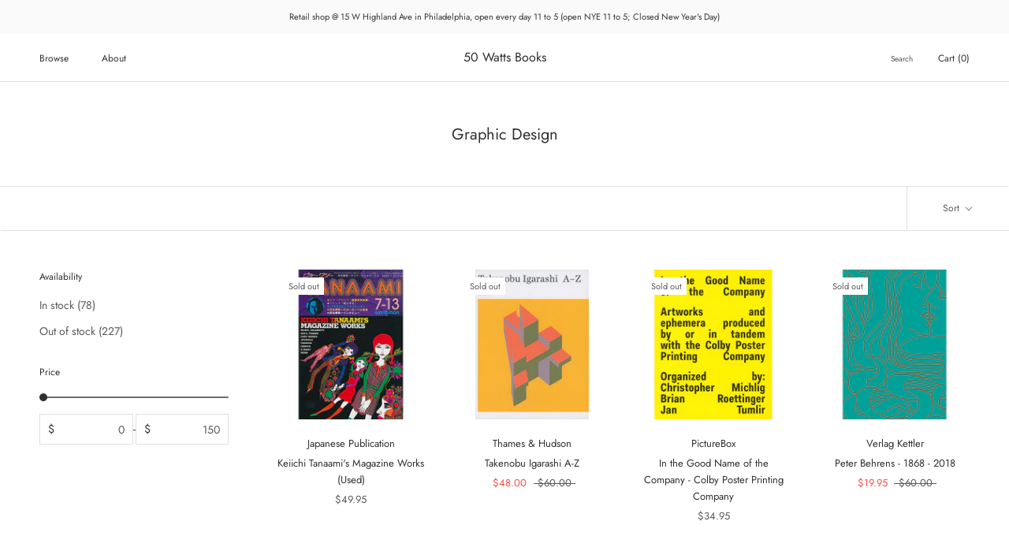

--- FILE ---
content_type: text/html; charset=utf-8
request_url: https://50wattsbooks.com/collections/graphic-design?page=4
body_size: 37431
content:
<!doctype html>

<html class="no-js" lang="en">
  <head>
    <meta charset="utf-8"> 
    <meta http-equiv="X-UA-Compatible" content="IE=edge,chrome=1">
    <meta name="viewport" content="width=device-width, initial-scale=1.0, height=device-height, minimum-scale=1.0, maximum-scale=1.0">
    <meta name="theme-color" content="">

    <title>
      Graphic Design &ndash; Page 4 &ndash; 50 Watts Books
    </title><link rel="canonical" href="https://50wattsbooks.com/collections/graphic-design?page=4"><link rel="shortcut icon" href="//50wattsbooks.com/cdn/shop/files/50watts-logo-orig_96x.jpg?v=1615951501" type="image/png"><meta property="og:type" content="website">
  <meta property="og:title" content="Graphic Design">
  <meta property="og:image" content="http://50wattsbooks.com/cdn/shop/collections/50-Watts-Books-pink-banner-mobile_f27332b1-168c-4e20-bd2b-0c1b78da8fc9.jpg?v=1693248628">
  <meta property="og:image:secure_url" content="https://50wattsbooks.com/cdn/shop/collections/50-Watts-Books-pink-banner-mobile_f27332b1-168c-4e20-bd2b-0c1b78da8fc9.jpg?v=1693248628">
  <meta property="og:image:width" content="700">
  <meta property="og:image:height" content="700"><meta property="og:url" content="https://50wattsbooks.com/collections/graphic-design?page=4">
<meta property="og:site_name" content="50 Watts Books"><meta name="twitter:card" content="summary"><meta name="twitter:title" content="Graphic Design">
  <meta name="twitter:description" content="">
  <meta name="twitter:image" content="https://50wattsbooks.com/cdn/shop/collections/50-Watts-Books-pink-banner-mobile_f27332b1-168c-4e20-bd2b-0c1b78da8fc9_600x600_crop_center.jpg?v=1693248628">
    <style>
  @font-face {
  font-family: Jost;
  font-weight: 400;
  font-style: normal;
  font-display: fallback;
  src: url("//50wattsbooks.com/cdn/fonts/jost/jost_n4.d47a1b6347ce4a4c9f437608011273009d91f2b7.woff2") format("woff2"),
       url("//50wattsbooks.com/cdn/fonts/jost/jost_n4.791c46290e672b3f85c3d1c651ef2efa3819eadd.woff") format("woff");
}

  @font-face {
  font-family: Jost;
  font-weight: 400;
  font-style: normal;
  font-display: fallback;
  src: url("//50wattsbooks.com/cdn/fonts/jost/jost_n4.d47a1b6347ce4a4c9f437608011273009d91f2b7.woff2") format("woff2"),
       url("//50wattsbooks.com/cdn/fonts/jost/jost_n4.791c46290e672b3f85c3d1c651ef2efa3819eadd.woff") format("woff");
}


  @font-face {
  font-family: Jost;
  font-weight: 700;
  font-style: normal;
  font-display: fallback;
  src: url("//50wattsbooks.com/cdn/fonts/jost/jost_n7.921dc18c13fa0b0c94c5e2517ffe06139c3615a3.woff2") format("woff2"),
       url("//50wattsbooks.com/cdn/fonts/jost/jost_n7.cbfc16c98c1e195f46c536e775e4e959c5f2f22b.woff") format("woff");
}

  @font-face {
  font-family: Jost;
  font-weight: 400;
  font-style: italic;
  font-display: fallback;
  src: url("//50wattsbooks.com/cdn/fonts/jost/jost_i4.b690098389649750ada222b9763d55796c5283a5.woff2") format("woff2"),
       url("//50wattsbooks.com/cdn/fonts/jost/jost_i4.fd766415a47e50b9e391ae7ec04e2ae25e7e28b0.woff") format("woff");
}

  @font-face {
  font-family: Jost;
  font-weight: 700;
  font-style: italic;
  font-display: fallback;
  src: url("//50wattsbooks.com/cdn/fonts/jost/jost_i7.d8201b854e41e19d7ed9b1a31fe4fe71deea6d3f.woff2") format("woff2"),
       url("//50wattsbooks.com/cdn/fonts/jost/jost_i7.eae515c34e26b6c853efddc3fc0c552e0de63757.woff") format("woff");
}


  :root {
    --heading-font-family : Jost, sans-serif;
    --heading-font-weight : 400;
    --heading-font-style  : normal;

    --text-font-family : Jost, sans-serif;
    --text-font-weight : 400;
    --text-font-style  : normal;

    --base-text-font-size   : 14px;
    --default-text-font-size: 14px;--background          : #ffffff;
    --background-rgb      : 255, 255, 255;
    --light-background    : #ffffff;
    --light-background-rgb: 255, 255, 255;
    --heading-color       : #303030;
    --text-color          : #303030;
    --text-color-rgb      : 48, 48, 48;
    --text-color-light    : #595959;
    --text-color-light-rgb: 89, 89, 89;
    --link-color          : #000000;
    --link-color-rgb      : 0, 0, 0;
    --border-color        : #e0e0e0;
    --border-color-rgb    : 224, 224, 224;

    --button-background    : #f5db8b;
    --button-background-rgb: 245, 219, 139;
    --button-text-color    : #303030;

    --header-background       : #ffffff;
    --header-heading-color    : #303030;
    --header-light-text-color : #595959;
    --header-border-color     : #e0e0e0;

    --footer-background    : #ffffff;
    --footer-text-color    : #595959;
    --footer-heading-color : #303030;
    --footer-border-color  : #e6e6e6;

    --navigation-background      : #ffffff;
    --navigation-background-rgb  : 255, 255, 255;
    --navigation-text-color      : #303030;
    --navigation-text-color-light: rgba(48, 48, 48, 0.5);
    --navigation-border-color    : rgba(48, 48, 48, 0.25);

    --newsletter-popup-background     : #ffffff;
    --newsletter-popup-text-color     : #303030;
    --newsletter-popup-text-color-rgb : 48, 48, 48;

    --secondary-elements-background       : #fce7a8;
    --secondary-elements-background-rgb   : 252, 231, 168;
    --secondary-elements-text-color       : #303030;
    --secondary-elements-text-color-light : rgba(48, 48, 48, 0.5);
    --secondary-elements-border-color     : rgba(48, 48, 48, 0.25);

    --product-sale-price-color    : #f94c43;
    --product-sale-price-color-rgb: 249, 76, 67;
    --product-star-rating: #f6a429;

    /* Shopify related variables */
    --payment-terms-background-color: #ffffff;

    /* Products */

    --horizontal-spacing-four-products-per-row: 40px;
        --horizontal-spacing-two-products-per-row : 40px;

    --vertical-spacing-four-products-per-row: 60px;
        --vertical-spacing-two-products-per-row : 75px;

    /* Animation */
    --drawer-transition-timing: cubic-bezier(0.645, 0.045, 0.355, 1);
    --header-base-height: 80px; /* We set a default for browsers that do not support CSS variables */

    /* Cursors */
    --cursor-zoom-in-svg    : url(//50wattsbooks.com/cdn/shop/t/18/assets/cursor-zoom-in.svg?v=169337020044000511451650941871);
    --cursor-zoom-in-2x-svg : url(//50wattsbooks.com/cdn/shop/t/18/assets/cursor-zoom-in-2x.svg?v=163885027072013793871650941871);
  }
</style>

<script>
  // IE11 does not have support for CSS variables, so we have to polyfill them
  if (!(((window || {}).CSS || {}).supports && window.CSS.supports('(--a: 0)'))) {
    const script = document.createElement('script');
    script.type = 'text/javascript';
    script.src = 'https://cdn.jsdelivr.net/npm/css-vars-ponyfill@2';
    script.onload = function() {
      cssVars({});
    };

    document.getElementsByTagName('head')[0].appendChild(script);
  }
</script>

    <script>window.performance && window.performance.mark && window.performance.mark('shopify.content_for_header.start');</script><meta id="shopify-digital-wallet" name="shopify-digital-wallet" content="/51052150960/digital_wallets/dialog">
<meta name="shopify-checkout-api-token" content="17240248d7d8d33f221b207f213ddd5a">
<meta id="in-context-paypal-metadata" data-shop-id="51052150960" data-venmo-supported="false" data-environment="production" data-locale="en_US" data-paypal-v4="true" data-currency="USD">
<link rel="alternate" type="application/atom+xml" title="Feed" href="/collections/graphic-design.atom" />
<link rel="prev" href="/collections/graphic-design?page=3">
<link rel="next" href="/collections/graphic-design?page=5">
<link rel="alternate" hreflang="x-default" href="https://50wattsbooks.com/collections/graphic-design?page=4">
<link rel="alternate" hreflang="en-CA" href="https://50wattsbooks.com/en-ca/collections/graphic-design?page=4">
<link rel="alternate" type="application/json+oembed" href="https://50wattsbooks.com/collections/graphic-design.oembed?page=4">
<script async="async" src="/checkouts/internal/preloads.js?locale=en-US"></script>
<link rel="preconnect" href="https://shop.app" crossorigin="anonymous">
<script async="async" src="https://shop.app/checkouts/internal/preloads.js?locale=en-US&shop_id=51052150960" crossorigin="anonymous"></script>
<script id="apple-pay-shop-capabilities" type="application/json">{"shopId":51052150960,"countryCode":"US","currencyCode":"USD","merchantCapabilities":["supports3DS"],"merchantId":"gid:\/\/shopify\/Shop\/51052150960","merchantName":"50 Watts Books","requiredBillingContactFields":["postalAddress","email","phone"],"requiredShippingContactFields":["postalAddress","email","phone"],"shippingType":"shipping","supportedNetworks":["visa","masterCard","amex","discover","elo","jcb"],"total":{"type":"pending","label":"50 Watts Books","amount":"1.00"},"shopifyPaymentsEnabled":true,"supportsSubscriptions":true}</script>
<script id="shopify-features" type="application/json">{"accessToken":"17240248d7d8d33f221b207f213ddd5a","betas":["rich-media-storefront-analytics"],"domain":"50wattsbooks.com","predictiveSearch":true,"shopId":51052150960,"locale":"en"}</script>
<script>var Shopify = Shopify || {};
Shopify.shop = "50-watts-books.myshopify.com";
Shopify.locale = "en";
Shopify.currency = {"active":"USD","rate":"1.0"};
Shopify.country = "US";
Shopify.theme = {"name":"Prestige","id":132310335713,"schema_name":"Prestige","schema_version":"5.7.0","theme_store_id":855,"role":"main"};
Shopify.theme.handle = "null";
Shopify.theme.style = {"id":null,"handle":null};
Shopify.cdnHost = "50wattsbooks.com/cdn";
Shopify.routes = Shopify.routes || {};
Shopify.routes.root = "/";</script>
<script type="module">!function(o){(o.Shopify=o.Shopify||{}).modules=!0}(window);</script>
<script>!function(o){function n(){var o=[];function n(){o.push(Array.prototype.slice.apply(arguments))}return n.q=o,n}var t=o.Shopify=o.Shopify||{};t.loadFeatures=n(),t.autoloadFeatures=n()}(window);</script>
<script>
  window.ShopifyPay = window.ShopifyPay || {};
  window.ShopifyPay.apiHost = "shop.app\/pay";
  window.ShopifyPay.redirectState = null;
</script>
<script id="shop-js-analytics" type="application/json">{"pageType":"collection"}</script>
<script defer="defer" async type="module" src="//50wattsbooks.com/cdn/shopifycloud/shop-js/modules/v2/client.init-shop-cart-sync_DtuiiIyl.en.esm.js"></script>
<script defer="defer" async type="module" src="//50wattsbooks.com/cdn/shopifycloud/shop-js/modules/v2/chunk.common_CUHEfi5Q.esm.js"></script>
<script type="module">
  await import("//50wattsbooks.com/cdn/shopifycloud/shop-js/modules/v2/client.init-shop-cart-sync_DtuiiIyl.en.esm.js");
await import("//50wattsbooks.com/cdn/shopifycloud/shop-js/modules/v2/chunk.common_CUHEfi5Q.esm.js");

  window.Shopify.SignInWithShop?.initShopCartSync?.({"fedCMEnabled":true,"windoidEnabled":true});

</script>
<script>
  window.Shopify = window.Shopify || {};
  if (!window.Shopify.featureAssets) window.Shopify.featureAssets = {};
  window.Shopify.featureAssets['shop-js'] = {"shop-cart-sync":["modules/v2/client.shop-cart-sync_DFoTY42P.en.esm.js","modules/v2/chunk.common_CUHEfi5Q.esm.js"],"init-fed-cm":["modules/v2/client.init-fed-cm_D2UNy1i2.en.esm.js","modules/v2/chunk.common_CUHEfi5Q.esm.js"],"init-shop-email-lookup-coordinator":["modules/v2/client.init-shop-email-lookup-coordinator_BQEe2rDt.en.esm.js","modules/v2/chunk.common_CUHEfi5Q.esm.js"],"shop-cash-offers":["modules/v2/client.shop-cash-offers_3CTtReFF.en.esm.js","modules/v2/chunk.common_CUHEfi5Q.esm.js","modules/v2/chunk.modal_BewljZkx.esm.js"],"shop-button":["modules/v2/client.shop-button_C6oxCjDL.en.esm.js","modules/v2/chunk.common_CUHEfi5Q.esm.js"],"init-windoid":["modules/v2/client.init-windoid_5pix8xhK.en.esm.js","modules/v2/chunk.common_CUHEfi5Q.esm.js"],"avatar":["modules/v2/client.avatar_BTnouDA3.en.esm.js"],"init-shop-cart-sync":["modules/v2/client.init-shop-cart-sync_DtuiiIyl.en.esm.js","modules/v2/chunk.common_CUHEfi5Q.esm.js"],"shop-toast-manager":["modules/v2/client.shop-toast-manager_BYv_8cH1.en.esm.js","modules/v2/chunk.common_CUHEfi5Q.esm.js"],"pay-button":["modules/v2/client.pay-button_FnF9EIkY.en.esm.js","modules/v2/chunk.common_CUHEfi5Q.esm.js"],"shop-login-button":["modules/v2/client.shop-login-button_CH1KUpOf.en.esm.js","modules/v2/chunk.common_CUHEfi5Q.esm.js","modules/v2/chunk.modal_BewljZkx.esm.js"],"init-customer-accounts-sign-up":["modules/v2/client.init-customer-accounts-sign-up_aj7QGgYS.en.esm.js","modules/v2/client.shop-login-button_CH1KUpOf.en.esm.js","modules/v2/chunk.common_CUHEfi5Q.esm.js","modules/v2/chunk.modal_BewljZkx.esm.js"],"init-shop-for-new-customer-accounts":["modules/v2/client.init-shop-for-new-customer-accounts_NbnYRf_7.en.esm.js","modules/v2/client.shop-login-button_CH1KUpOf.en.esm.js","modules/v2/chunk.common_CUHEfi5Q.esm.js","modules/v2/chunk.modal_BewljZkx.esm.js"],"init-customer-accounts":["modules/v2/client.init-customer-accounts_ppedhqCH.en.esm.js","modules/v2/client.shop-login-button_CH1KUpOf.en.esm.js","modules/v2/chunk.common_CUHEfi5Q.esm.js","modules/v2/chunk.modal_BewljZkx.esm.js"],"shop-follow-button":["modules/v2/client.shop-follow-button_CMIBBa6u.en.esm.js","modules/v2/chunk.common_CUHEfi5Q.esm.js","modules/v2/chunk.modal_BewljZkx.esm.js"],"lead-capture":["modules/v2/client.lead-capture_But0hIyf.en.esm.js","modules/v2/chunk.common_CUHEfi5Q.esm.js","modules/v2/chunk.modal_BewljZkx.esm.js"],"checkout-modal":["modules/v2/client.checkout-modal_BBxc70dQ.en.esm.js","modules/v2/chunk.common_CUHEfi5Q.esm.js","modules/v2/chunk.modal_BewljZkx.esm.js"],"shop-login":["modules/v2/client.shop-login_hM3Q17Kl.en.esm.js","modules/v2/chunk.common_CUHEfi5Q.esm.js","modules/v2/chunk.modal_BewljZkx.esm.js"],"payment-terms":["modules/v2/client.payment-terms_CAtGlQYS.en.esm.js","modules/v2/chunk.common_CUHEfi5Q.esm.js","modules/v2/chunk.modal_BewljZkx.esm.js"]};
</script>
<script>(function() {
  var isLoaded = false;
  function asyncLoad() {
    if (isLoaded) return;
    isLoaded = true;
    var urls = ["\/\/backinstock.useamp.com\/widget\/60762_1765515976.js?category=bis\u0026v=6\u0026shop=50-watts-books.myshopify.com"];
    for (var i = 0; i < urls.length; i++) {
      var s = document.createElement('script');
      s.type = 'text/javascript';
      s.async = true;
      s.src = urls[i];
      var x = document.getElementsByTagName('script')[0];
      x.parentNode.insertBefore(s, x);
    }
  };
  if(window.attachEvent) {
    window.attachEvent('onload', asyncLoad);
  } else {
    window.addEventListener('load', asyncLoad, false);
  }
})();</script>
<script id="__st">var __st={"a":51052150960,"offset":-18000,"reqid":"5fc69eab-f33e-4b9e-be55-dc05731033f2-1767086407","pageurl":"50wattsbooks.com\/collections\/graphic-design?page=4","u":"a15ab6b6c247","p":"collection","rtyp":"collection","rid":412593127649};</script>
<script>window.ShopifyPaypalV4VisibilityTracking = true;</script>
<script id="captcha-bootstrap">!function(){'use strict';const t='contact',e='account',n='new_comment',o=[[t,t],['blogs',n],['comments',n],[t,'customer']],c=[[e,'customer_login'],[e,'guest_login'],[e,'recover_customer_password'],[e,'create_customer']],r=t=>t.map((([t,e])=>`form[action*='/${t}']:not([data-nocaptcha='true']) input[name='form_type'][value='${e}']`)).join(','),a=t=>()=>t?[...document.querySelectorAll(t)].map((t=>t.form)):[];function s(){const t=[...o],e=r(t);return a(e)}const i='password',u='form_key',d=['recaptcha-v3-token','g-recaptcha-response','h-captcha-response',i],f=()=>{try{return window.sessionStorage}catch{return}},m='__shopify_v',_=t=>t.elements[u];function p(t,e,n=!1){try{const o=window.sessionStorage,c=JSON.parse(o.getItem(e)),{data:r}=function(t){const{data:e,action:n}=t;return t[m]||n?{data:e,action:n}:{data:t,action:n}}(c);for(const[e,n]of Object.entries(r))t.elements[e]&&(t.elements[e].value=n);n&&o.removeItem(e)}catch(o){console.error('form repopulation failed',{error:o})}}const l='form_type',E='cptcha';function T(t){t.dataset[E]=!0}const w=window,h=w.document,L='Shopify',v='ce_forms',y='captcha';let A=!1;((t,e)=>{const n=(g='f06e6c50-85a8-45c8-87d0-21a2b65856fe',I='https://cdn.shopify.com/shopifycloud/storefront-forms-hcaptcha/ce_storefront_forms_captcha_hcaptcha.v1.5.2.iife.js',D={infoText:'Protected by hCaptcha',privacyText:'Privacy',termsText:'Terms'},(t,e,n)=>{const o=w[L][v],c=o.bindForm;if(c)return c(t,g,e,D).then(n);var r;o.q.push([[t,g,e,D],n]),r=I,A||(h.body.append(Object.assign(h.createElement('script'),{id:'captcha-provider',async:!0,src:r})),A=!0)});var g,I,D;w[L]=w[L]||{},w[L][v]=w[L][v]||{},w[L][v].q=[],w[L][y]=w[L][y]||{},w[L][y].protect=function(t,e){n(t,void 0,e),T(t)},Object.freeze(w[L][y]),function(t,e,n,w,h,L){const[v,y,A,g]=function(t,e,n){const i=e?o:[],u=t?c:[],d=[...i,...u],f=r(d),m=r(i),_=r(d.filter((([t,e])=>n.includes(e))));return[a(f),a(m),a(_),s()]}(w,h,L),I=t=>{const e=t.target;return e instanceof HTMLFormElement?e:e&&e.form},D=t=>v().includes(t);t.addEventListener('submit',(t=>{const e=I(t);if(!e)return;const n=D(e)&&!e.dataset.hcaptchaBound&&!e.dataset.recaptchaBound,o=_(e),c=g().includes(e)&&(!o||!o.value);(n||c)&&t.preventDefault(),c&&!n&&(function(t){try{if(!f())return;!function(t){const e=f();if(!e)return;const n=_(t);if(!n)return;const o=n.value;o&&e.removeItem(o)}(t);const e=Array.from(Array(32),(()=>Math.random().toString(36)[2])).join('');!function(t,e){_(t)||t.append(Object.assign(document.createElement('input'),{type:'hidden',name:u})),t.elements[u].value=e}(t,e),function(t,e){const n=f();if(!n)return;const o=[...t.querySelectorAll(`input[type='${i}']`)].map((({name:t})=>t)),c=[...d,...o],r={};for(const[a,s]of new FormData(t).entries())c.includes(a)||(r[a]=s);n.setItem(e,JSON.stringify({[m]:1,action:t.action,data:r}))}(t,e)}catch(e){console.error('failed to persist form',e)}}(e),e.submit())}));const S=(t,e)=>{t&&!t.dataset[E]&&(n(t,e.some((e=>e===t))),T(t))};for(const o of['focusin','change'])t.addEventListener(o,(t=>{const e=I(t);D(e)&&S(e,y())}));const B=e.get('form_key'),M=e.get(l),P=B&&M;t.addEventListener('DOMContentLoaded',(()=>{const t=y();if(P)for(const e of t)e.elements[l].value===M&&p(e,B);[...new Set([...A(),...v().filter((t=>'true'===t.dataset.shopifyCaptcha))])].forEach((e=>S(e,t)))}))}(h,new URLSearchParams(w.location.search),n,t,e,['guest_login'])})(!0,!0)}();</script>
<script integrity="sha256-4kQ18oKyAcykRKYeNunJcIwy7WH5gtpwJnB7kiuLZ1E=" data-source-attribution="shopify.loadfeatures" defer="defer" src="//50wattsbooks.com/cdn/shopifycloud/storefront/assets/storefront/load_feature-a0a9edcb.js" crossorigin="anonymous"></script>
<script crossorigin="anonymous" defer="defer" src="//50wattsbooks.com/cdn/shopifycloud/storefront/assets/shopify_pay/storefront-65b4c6d7.js?v=20250812"></script>
<script data-source-attribution="shopify.dynamic_checkout.dynamic.init">var Shopify=Shopify||{};Shopify.PaymentButton=Shopify.PaymentButton||{isStorefrontPortableWallets:!0,init:function(){window.Shopify.PaymentButton.init=function(){};var t=document.createElement("script");t.src="https://50wattsbooks.com/cdn/shopifycloud/portable-wallets/latest/portable-wallets.en.js",t.type="module",document.head.appendChild(t)}};
</script>
<script data-source-attribution="shopify.dynamic_checkout.buyer_consent">
  function portableWalletsHideBuyerConsent(e){var t=document.getElementById("shopify-buyer-consent"),n=document.getElementById("shopify-subscription-policy-button");t&&n&&(t.classList.add("hidden"),t.setAttribute("aria-hidden","true"),n.removeEventListener("click",e))}function portableWalletsShowBuyerConsent(e){var t=document.getElementById("shopify-buyer-consent"),n=document.getElementById("shopify-subscription-policy-button");t&&n&&(t.classList.remove("hidden"),t.removeAttribute("aria-hidden"),n.addEventListener("click",e))}window.Shopify?.PaymentButton&&(window.Shopify.PaymentButton.hideBuyerConsent=portableWalletsHideBuyerConsent,window.Shopify.PaymentButton.showBuyerConsent=portableWalletsShowBuyerConsent);
</script>
<script data-source-attribution="shopify.dynamic_checkout.cart.bootstrap">document.addEventListener("DOMContentLoaded",(function(){function t(){return document.querySelector("shopify-accelerated-checkout-cart, shopify-accelerated-checkout")}if(t())Shopify.PaymentButton.init();else{new MutationObserver((function(e,n){t()&&(Shopify.PaymentButton.init(),n.disconnect())})).observe(document.body,{childList:!0,subtree:!0})}}));
</script>
<link id="shopify-accelerated-checkout-styles" rel="stylesheet" media="screen" href="https://50wattsbooks.com/cdn/shopifycloud/portable-wallets/latest/accelerated-checkout-backwards-compat.css" crossorigin="anonymous">
<style id="shopify-accelerated-checkout-cart">
        #shopify-buyer-consent {
  margin-top: 1em;
  display: inline-block;
  width: 100%;
}

#shopify-buyer-consent.hidden {
  display: none;
}

#shopify-subscription-policy-button {
  background: none;
  border: none;
  padding: 0;
  text-decoration: underline;
  font-size: inherit;
  cursor: pointer;
}

#shopify-subscription-policy-button::before {
  box-shadow: none;
}

      </style>

<script>window.performance && window.performance.mark && window.performance.mark('shopify.content_for_header.end');</script>

    <link rel="stylesheet" href="//50wattsbooks.com/cdn/shop/t/18/assets/theme.css?v=62441372190441597211704917866">

    <script>// This allows to expose several variables to the global scope, to be used in scripts
      window.theme = {
        pageType: "collection",
        moneyFormat: "${{amount}}",
        moneyWithCurrencyFormat: "${{amount}} USD",
        currencyCodeEnabled: false,
        productImageSize: "square",
        searchMode: "product",
        showPageTransition: false,
        showElementStaggering: false,
        showImageZooming: true
      };

      window.routes = {
        rootUrl: "\/",
        rootUrlWithoutSlash: '',
        cartUrl: "\/cart",
        cartAddUrl: "\/cart\/add",
        cartChangeUrl: "\/cart\/change",
        searchUrl: "\/search",
        productRecommendationsUrl: "\/recommendations\/products"
      };

      window.languages = {
        cartAddNote: "Add special requests or gift messages",
        cartEditNote: "Edit Order Note",
        productImageLoadingError: "This image could not be loaded. Please try to reload the page.",
        productFormAddToCart: "Add to cart",
        productFormUnavailable: "Unavailable",
        productFormSoldOut: "Sold Out",
        shippingEstimatorOneResult: "1 option available:",
        shippingEstimatorMoreResults: "{{count}} options available:",
        shippingEstimatorNoResults: "No shipping could be found"
      };

      window.lazySizesConfig = {
        loadHidden: false,
        hFac: 0.5,
        expFactor: 2,
        ricTimeout: 150,
        lazyClass: 'Image--lazyLoad',
        loadingClass: 'Image--lazyLoading',
        loadedClass: 'Image--lazyLoaded'
      };

      document.documentElement.className = document.documentElement.className.replace('no-js', 'js');
      document.documentElement.style.setProperty('--window-height', window.innerHeight + 'px');

      // We do a quick detection of some features (we could use Modernizr but for so little...)
      (function() {
        document.documentElement.className += ((window.CSS && window.CSS.supports('(position: sticky) or (position: -webkit-sticky)')) ? ' supports-sticky' : ' no-supports-sticky');
        document.documentElement.className += (window.matchMedia('(-moz-touch-enabled: 1), (hover: none)')).matches ? ' no-supports-hover' : ' supports-hover';
      }());

      
    </script>

    <script src="//50wattsbooks.com/cdn/shop/t/18/assets/lazysizes.min.js?v=174358363404432586981650941861" async></script><script src="//50wattsbooks.com/cdn/shop/t/18/assets/libs.min.js?v=26178543184394469741650941862" defer></script>
    <script src="//50wattsbooks.com/cdn/shop/t/18/assets/theme.js?v=116291210821653663351650941863" defer></script>
    <script src="//50wattsbooks.com/cdn/shop/t/18/assets/custom.js?v=183944157590872491501650941861" defer></script>

    <script>
      (function () {
        window.onpageshow = function() {
          if (window.theme.showPageTransition) {
            var pageTransition = document.querySelector('.PageTransition');

            if (pageTransition) {
              pageTransition.style.visibility = 'visible';
              pageTransition.style.opacity = '0';
            }
          }

          // When the page is loaded from the cache, we have to reload the cart content
          document.documentElement.dispatchEvent(new CustomEvent('cart:refresh', {
            bubbles: true
          }));
        };
      })();
    </script>

    


  <script type="application/ld+json">
  {
    "@context": "http://schema.org",
    "@type": "BreadcrumbList",
  "itemListElement": [{
      "@type": "ListItem",
      "position": 1,
      "name": "Home",
      "item": "https://50wattsbooks.com"
    },{
          "@type": "ListItem",
          "position": 2,
          "name": "Graphic Design",
          "item": "https://50wattsbooks.com/collections/graphic-design"
        }]
  }
  </script>

  <link href="https://monorail-edge.shopifysvc.com" rel="dns-prefetch">
<script>(function(){if ("sendBeacon" in navigator && "performance" in window) {try {var session_token_from_headers = performance.getEntriesByType('navigation')[0].serverTiming.find(x => x.name == '_s').description;} catch {var session_token_from_headers = undefined;}var session_cookie_matches = document.cookie.match(/_shopify_s=([^;]*)/);var session_token_from_cookie = session_cookie_matches && session_cookie_matches.length === 2 ? session_cookie_matches[1] : "";var session_token = session_token_from_headers || session_token_from_cookie || "";function handle_abandonment_event(e) {var entries = performance.getEntries().filter(function(entry) {return /monorail-edge.shopifysvc.com/.test(entry.name);});if (!window.abandonment_tracked && entries.length === 0) {window.abandonment_tracked = true;var currentMs = Date.now();var navigation_start = performance.timing.navigationStart;var payload = {shop_id: 51052150960,url: window.location.href,navigation_start,duration: currentMs - navigation_start,session_token,page_type: "collection"};window.navigator.sendBeacon("https://monorail-edge.shopifysvc.com/v1/produce", JSON.stringify({schema_id: "online_store_buyer_site_abandonment/1.1",payload: payload,metadata: {event_created_at_ms: currentMs,event_sent_at_ms: currentMs}}));}}window.addEventListener('pagehide', handle_abandonment_event);}}());</script>
<script id="web-pixels-manager-setup">(function e(e,d,r,n,o){if(void 0===o&&(o={}),!Boolean(null===(a=null===(i=window.Shopify)||void 0===i?void 0:i.analytics)||void 0===a?void 0:a.replayQueue)){var i,a;window.Shopify=window.Shopify||{};var t=window.Shopify;t.analytics=t.analytics||{};var s=t.analytics;s.replayQueue=[],s.publish=function(e,d,r){return s.replayQueue.push([e,d,r]),!0};try{self.performance.mark("wpm:start")}catch(e){}var l=function(){var e={modern:/Edge?\/(1{2}[4-9]|1[2-9]\d|[2-9]\d{2}|\d{4,})\.\d+(\.\d+|)|Firefox\/(1{2}[4-9]|1[2-9]\d|[2-9]\d{2}|\d{4,})\.\d+(\.\d+|)|Chrom(ium|e)\/(9{2}|\d{3,})\.\d+(\.\d+|)|(Maci|X1{2}).+ Version\/(15\.\d+|(1[6-9]|[2-9]\d|\d{3,})\.\d+)([,.]\d+|)( \(\w+\)|)( Mobile\/\w+|) Safari\/|Chrome.+OPR\/(9{2}|\d{3,})\.\d+\.\d+|(CPU[ +]OS|iPhone[ +]OS|CPU[ +]iPhone|CPU IPhone OS|CPU iPad OS)[ +]+(15[._]\d+|(1[6-9]|[2-9]\d|\d{3,})[._]\d+)([._]\d+|)|Android:?[ /-](13[3-9]|1[4-9]\d|[2-9]\d{2}|\d{4,})(\.\d+|)(\.\d+|)|Android.+Firefox\/(13[5-9]|1[4-9]\d|[2-9]\d{2}|\d{4,})\.\d+(\.\d+|)|Android.+Chrom(ium|e)\/(13[3-9]|1[4-9]\d|[2-9]\d{2}|\d{4,})\.\d+(\.\d+|)|SamsungBrowser\/([2-9]\d|\d{3,})\.\d+/,legacy:/Edge?\/(1[6-9]|[2-9]\d|\d{3,})\.\d+(\.\d+|)|Firefox\/(5[4-9]|[6-9]\d|\d{3,})\.\d+(\.\d+|)|Chrom(ium|e)\/(5[1-9]|[6-9]\d|\d{3,})\.\d+(\.\d+|)([\d.]+$|.*Safari\/(?![\d.]+ Edge\/[\d.]+$))|(Maci|X1{2}).+ Version\/(10\.\d+|(1[1-9]|[2-9]\d|\d{3,})\.\d+)([,.]\d+|)( \(\w+\)|)( Mobile\/\w+|) Safari\/|Chrome.+OPR\/(3[89]|[4-9]\d|\d{3,})\.\d+\.\d+|(CPU[ +]OS|iPhone[ +]OS|CPU[ +]iPhone|CPU IPhone OS|CPU iPad OS)[ +]+(10[._]\d+|(1[1-9]|[2-9]\d|\d{3,})[._]\d+)([._]\d+|)|Android:?[ /-](13[3-9]|1[4-9]\d|[2-9]\d{2}|\d{4,})(\.\d+|)(\.\d+|)|Mobile Safari.+OPR\/([89]\d|\d{3,})\.\d+\.\d+|Android.+Firefox\/(13[5-9]|1[4-9]\d|[2-9]\d{2}|\d{4,})\.\d+(\.\d+|)|Android.+Chrom(ium|e)\/(13[3-9]|1[4-9]\d|[2-9]\d{2}|\d{4,})\.\d+(\.\d+|)|Android.+(UC? ?Browser|UCWEB|U3)[ /]?(15\.([5-9]|\d{2,})|(1[6-9]|[2-9]\d|\d{3,})\.\d+)\.\d+|SamsungBrowser\/(5\.\d+|([6-9]|\d{2,})\.\d+)|Android.+MQ{2}Browser\/(14(\.(9|\d{2,})|)|(1[5-9]|[2-9]\d|\d{3,})(\.\d+|))(\.\d+|)|K[Aa][Ii]OS\/(3\.\d+|([4-9]|\d{2,})\.\d+)(\.\d+|)/},d=e.modern,r=e.legacy,n=navigator.userAgent;return n.match(d)?"modern":n.match(r)?"legacy":"unknown"}(),u="modern"===l?"modern":"legacy",c=(null!=n?n:{modern:"",legacy:""})[u],f=function(e){return[e.baseUrl,"/wpm","/b",e.hashVersion,"modern"===e.buildTarget?"m":"l",".js"].join("")}({baseUrl:d,hashVersion:r,buildTarget:u}),m=function(e){var d=e.version,r=e.bundleTarget,n=e.surface,o=e.pageUrl,i=e.monorailEndpoint;return{emit:function(e){var a=e.status,t=e.errorMsg,s=(new Date).getTime(),l=JSON.stringify({metadata:{event_sent_at_ms:s},events:[{schema_id:"web_pixels_manager_load/3.1",payload:{version:d,bundle_target:r,page_url:o,status:a,surface:n,error_msg:t},metadata:{event_created_at_ms:s}}]});if(!i)return console&&console.warn&&console.warn("[Web Pixels Manager] No Monorail endpoint provided, skipping logging."),!1;try{return self.navigator.sendBeacon.bind(self.navigator)(i,l)}catch(e){}var u=new XMLHttpRequest;try{return u.open("POST",i,!0),u.setRequestHeader("Content-Type","text/plain"),u.send(l),!0}catch(e){return console&&console.warn&&console.warn("[Web Pixels Manager] Got an unhandled error while logging to Monorail."),!1}}}}({version:r,bundleTarget:l,surface:e.surface,pageUrl:self.location.href,monorailEndpoint:e.monorailEndpoint});try{o.browserTarget=l,function(e){var d=e.src,r=e.async,n=void 0===r||r,o=e.onload,i=e.onerror,a=e.sri,t=e.scriptDataAttributes,s=void 0===t?{}:t,l=document.createElement("script"),u=document.querySelector("head"),c=document.querySelector("body");if(l.async=n,l.src=d,a&&(l.integrity=a,l.crossOrigin="anonymous"),s)for(var f in s)if(Object.prototype.hasOwnProperty.call(s,f))try{l.dataset[f]=s[f]}catch(e){}if(o&&l.addEventListener("load",o),i&&l.addEventListener("error",i),u)u.appendChild(l);else{if(!c)throw new Error("Did not find a head or body element to append the script");c.appendChild(l)}}({src:f,async:!0,onload:function(){if(!function(){var e,d;return Boolean(null===(d=null===(e=window.Shopify)||void 0===e?void 0:e.analytics)||void 0===d?void 0:d.initialized)}()){var d=window.webPixelsManager.init(e)||void 0;if(d){var r=window.Shopify.analytics;r.replayQueue.forEach((function(e){var r=e[0],n=e[1],o=e[2];d.publishCustomEvent(r,n,o)})),r.replayQueue=[],r.publish=d.publishCustomEvent,r.visitor=d.visitor,r.initialized=!0}}},onerror:function(){return m.emit({status:"failed",errorMsg:"".concat(f," has failed to load")})},sri:function(e){var d=/^sha384-[A-Za-z0-9+/=]+$/;return"string"==typeof e&&d.test(e)}(c)?c:"",scriptDataAttributes:o}),m.emit({status:"loading"})}catch(e){m.emit({status:"failed",errorMsg:(null==e?void 0:e.message)||"Unknown error"})}}})({shopId: 51052150960,storefrontBaseUrl: "https://50wattsbooks.com",extensionsBaseUrl: "https://extensions.shopifycdn.com/cdn/shopifycloud/web-pixels-manager",monorailEndpoint: "https://monorail-edge.shopifysvc.com/unstable/produce_batch",surface: "storefront-renderer",enabledBetaFlags: ["2dca8a86","a0d5f9d2"],webPixelsConfigList: [{"id":"shopify-app-pixel","configuration":"{}","eventPayloadVersion":"v1","runtimeContext":"STRICT","scriptVersion":"0450","apiClientId":"shopify-pixel","type":"APP","privacyPurposes":["ANALYTICS","MARKETING"]},{"id":"shopify-custom-pixel","eventPayloadVersion":"v1","runtimeContext":"LAX","scriptVersion":"0450","apiClientId":"shopify-pixel","type":"CUSTOM","privacyPurposes":["ANALYTICS","MARKETING"]}],isMerchantRequest: false,initData: {"shop":{"name":"50 Watts Books","paymentSettings":{"currencyCode":"USD"},"myshopifyDomain":"50-watts-books.myshopify.com","countryCode":"US","storefrontUrl":"https:\/\/50wattsbooks.com"},"customer":null,"cart":null,"checkout":null,"productVariants":[],"purchasingCompany":null},},"https://50wattsbooks.com/cdn","da62cc92w68dfea28pcf9825a4m392e00d0",{"modern":"","legacy":""},{"shopId":"51052150960","storefrontBaseUrl":"https:\/\/50wattsbooks.com","extensionBaseUrl":"https:\/\/extensions.shopifycdn.com\/cdn\/shopifycloud\/web-pixels-manager","surface":"storefront-renderer","enabledBetaFlags":"[\"2dca8a86\", \"a0d5f9d2\"]","isMerchantRequest":"false","hashVersion":"da62cc92w68dfea28pcf9825a4m392e00d0","publish":"custom","events":"[[\"page_viewed\",{}],[\"collection_viewed\",{\"collection\":{\"id\":\"412593127649\",\"title\":\"Graphic Design\",\"productVariants\":[{\"price\":{\"amount\":49.95,\"currencyCode\":\"USD\"},\"product\":{\"title\":\"Keiichi Tanaami's Magazine Works (Used)\",\"vendor\":\"Japanese Publication\",\"id\":\"7890549047521\",\"untranslatedTitle\":\"Keiichi Tanaami's Magazine Works (Used)\",\"url\":\"\/products\/keiichi-tanaamis-magazine-works-used\",\"type\":\"Books\"},\"id\":\"43485317923041\",\"image\":{\"src\":\"\/\/50wattsbooks.com\/cdn\/shop\/products\/Keiichi-Tanaami-Magazine-Works.jpg?v=1666983148\"},\"sku\":\"Tanaami02\",\"title\":\"Default Title\",\"untranslatedTitle\":\"Default Title\"},{\"price\":{\"amount\":48.0,\"currencyCode\":\"USD\"},\"product\":{\"title\":\"Takenobu Igarashi A-Z\",\"vendor\":\"Thames \u0026 Hudson\",\"id\":\"7643402928353\",\"untranslatedTitle\":\"Takenobu Igarashi A-Z\",\"url\":\"\/products\/takenobu-igarashi-a-z\",\"type\":\"Books\"},\"id\":\"42713152749793\",\"image\":{\"src\":\"\/\/50wattsbooks.com\/cdn\/shop\/products\/Takenobu-Igarashi-a-z-book.jpg?v=1650217107\"},\"sku\":\"9780500023068\",\"title\":\"Default Title\",\"untranslatedTitle\":\"Default Title\"},{\"price\":{\"amount\":34.95,\"currencyCode\":\"USD\"},\"product\":{\"title\":\"In the Good Name of the Company - Colby Poster Printing Company\",\"vendor\":\"PictureBox\",\"id\":\"7606087680225\",\"untranslatedTitle\":\"In the Good Name of the Company - Colby Poster Printing Company\",\"url\":\"\/products\/in-the-good-name-of-the-company\",\"type\":\"Books\"},\"id\":\"42584809930977\",\"image\":{\"src\":\"\/\/50wattsbooks.com\/cdn\/shop\/products\/Colby-poster-printing-company-Picturebox.jpg?v=1647718981\"},\"sku\":\"9781939799036\",\"title\":\"Default Title\",\"untranslatedTitle\":\"Default Title\"},{\"price\":{\"amount\":19.95,\"currencyCode\":\"USD\"},\"product\":{\"title\":\"Peter Behrens - 1868 - 2018\",\"vendor\":\"Verlag Kettler\",\"id\":\"7452856778977\",\"untranslatedTitle\":\"Peter Behrens - 1868 - 2018\",\"url\":\"\/products\/peter-behrens-1868-2018\",\"type\":\"Books\"},\"id\":\"42073605177569\",\"image\":{\"src\":\"\/\/50wattsbooks.com\/cdn\/shop\/products\/Peter-Behrens-1868-book.jpg?v=1637350418\"},\"sku\":\"9783862066957\",\"title\":\"Default Title\",\"untranslatedTitle\":\"Default Title\"},{\"price\":{\"amount\":0.0,\"currencyCode\":\"USD\"},\"product\":{\"title\":\"Illustration - A Visual History (used) - Steven Heller and Seymour Chwast\",\"vendor\":\"Abrams\",\"id\":\"6948417634480\",\"untranslatedTitle\":\"Illustration - A Visual History (used) - Steven Heller and Seymour Chwast\",\"url\":\"\/products\/illustration-a-visual-history-used\",\"type\":\"Books\"},\"id\":\"40858557776048\",\"image\":{\"src\":\"\/\/50wattsbooks.com\/cdn\/shop\/products\/Heller-Chwast-Illustration-Visual-History.jpg?v=1634673255\"},\"sku\":\"9780810972841\",\"title\":\"Default Title\",\"untranslatedTitle\":\"Default Title\"},{\"price\":{\"amount\":21.95,\"currencyCode\":\"USD\"},\"product\":{\"title\":\"Another World: Nineteenth-Century Illustrated Print Culture - Patricia Mainardi\",\"vendor\":\"The Menil Collection\",\"id\":\"6894996914352\",\"untranslatedTitle\":\"Another World: Nineteenth-Century Illustrated Print Culture - Patricia Mainardi\",\"url\":\"\/products\/another-world-nineteenth-century-illustrated-print-culture\",\"type\":\"Books\"},\"id\":\"40691100975280\",\"image\":{\"src\":\"\/\/50wattsbooks.com\/cdn\/shop\/products\/Another-World-19th-Century-Print-Culture.jpg?v=1632410309\"},\"sku\":\"9780300219067\",\"title\":\"Default Title\",\"untranslatedTitle\":\"Default Title\"},{\"price\":{\"amount\":25.0,\"currencyCode\":\"USD\"},\"product\":{\"title\":\"Massin art book - Laetitia Wolff\",\"vendor\":\"Phaidon\",\"id\":\"6884176298160\",\"untranslatedTitle\":\"Massin art book - Laetitia Wolff\",\"url\":\"\/products\/massin-phaidon-art-book\",\"type\":\"Books\"},\"id\":\"40651061559472\",\"image\":{\"src\":\"\/\/50wattsbooks.com\/cdn\/shop\/products\/Massin-Phaidon-artbook.jpg?v=1631848394\"},\"sku\":\"9780714848112\",\"title\":\"Default Title\",\"untranslatedTitle\":\"Default Title\"},{\"price\":{\"amount\":44.95,\"currencyCode\":\"USD\"},\"product\":{\"title\":\"In the Land of Punctuation - Christian Morgenstern and Rathna Ramanathan\",\"vendor\":\"Tara Books\",\"id\":\"6862996668592\",\"untranslatedTitle\":\"In the Land of Punctuation - Christian Morgenstern and Rathna Ramanathan\",\"url\":\"\/products\/in-the-land-of-punctuation\",\"type\":\"Books\"},\"id\":\"40546540552368\",\"image\":{\"src\":\"\/\/50wattsbooks.com\/cdn\/shop\/products\/In-Land-of-Punctuation-Tara-Books.jpg?v=1631053338\"},\"sku\":\"9789383145157\",\"title\":\"Default Title\",\"untranslatedTitle\":\"Default Title\"},{\"price\":{\"amount\":150.0,\"currencyCode\":\"USD\"},\"product\":{\"title\":\"Koichi Sato - Tokyo Grafica-1 (Used)\",\"vendor\":\"Rikuyo-sha Publishing\",\"id\":\"7869884924129\",\"untranslatedTitle\":\"Koichi Sato - Tokyo Grafica-1 (Used)\",\"url\":\"\/products\/koichi-sato-tokyo-grafica-1\",\"type\":\"Books\"},\"id\":\"43421953917153\",\"image\":{\"src\":\"\/\/50wattsbooks.com\/cdn\/shop\/products\/Koichi-Sato-Tokyo-Grafica.jpg?v=1665418676\"},\"sku\":\"Sato01\",\"title\":\"Default Title\",\"untranslatedTitle\":\"Default Title\"},{\"price\":{\"amount\":110.0,\"currencyCode\":\"USD\"},\"product\":{\"title\":\"Wind and Lightning - A Half-Century of Magazine Design by Kohei Sugiura\",\"vendor\":\"Japanese Publication\",\"id\":\"7743896551649\",\"untranslatedTitle\":\"Wind and Lightning - A Half-Century of Magazine Design by Kohei Sugiura\",\"url\":\"\/products\/wind-and-lightning-a-half-century-of-magazine-design-by-kohei-sugiura\",\"type\":\"Books\"},\"id\":\"42994488344801\",\"image\":{\"src\":\"\/\/50wattsbooks.com\/cdn\/shop\/products\/Kohei-Sugiura-magazine-design.jpg?v=1657126300\"},\"sku\":\"Kohei03\",\"title\":\"Default Title\",\"untranslatedTitle\":\"Default Title\"},{\"price\":{\"amount\":0.0,\"currencyCode\":\"USD\"},\"product\":{\"title\":\"The Art of Polish Poster\",\"vendor\":\"Bosz Publishing (Poland)\",\"id\":\"7699252904161\",\"untranslatedTitle\":\"The Art of Polish Poster\",\"url\":\"\/products\/the-art-of-polish-poster\",\"type\":\"Books\"},\"id\":\"42871399088353\",\"image\":{\"src\":\"\/\/50wattsbooks.com\/cdn\/shop\/products\/Art-of-Polish-Poster-book.jpg?v=1654028531\"},\"sku\":\"9788375762044\",\"title\":\"Default Title\",\"untranslatedTitle\":\"Default Title\"},{\"price\":{\"amount\":34.95,\"currencyCode\":\"USD\"},\"product\":{\"title\":\"Hypnotised - A Journey Through Trance Music 1990-2005\",\"vendor\":\"Mary Go Wild\",\"id\":\"7645619912929\",\"untranslatedTitle\":\"Hypnotised - A Journey Through Trance Music 1990-2005\",\"url\":\"\/products\/hypnotised-a-journey-through-trance-music-1990-2005\",\"type\":\"Books\"},\"id\":\"42721456750817\",\"image\":{\"src\":\"\/\/50wattsbooks.com\/cdn\/shop\/products\/Hypnotised-Trance-Music-book.jpg?v=1650404308\"},\"sku\":\"9789082075892\",\"title\":\"Default Title\",\"untranslatedTitle\":\"Default Title\"},{\"price\":{\"amount\":0.0,\"currencyCode\":\"USD\"},\"product\":{\"title\":\"The Works of Yusaku Kamekura\",\"vendor\":\"Japanese Publication\",\"id\":\"7592220098785\",\"untranslatedTitle\":\"The Works of Yusaku Kamekura\",\"url\":\"\/products\/the-works-of-yusaku-kamekura\",\"type\":\"Books\"},\"id\":\"42540987056353\",\"image\":{\"src\":\"\/\/50wattsbooks.com\/cdn\/shop\/products\/Works-of-Yusaku-Kamekura-book.jpg?v=1646848439\"},\"sku\":\"\",\"title\":\"Default Title\",\"untranslatedTitle\":\"Default Title\"},{\"price\":{\"amount\":100.0,\"currencyCode\":\"USD\"},\"product\":{\"title\":\"Roman Cieslewicz: La fabrique des images\",\"vendor\":\"UCAD\",\"id\":\"7581781655777\",\"untranslatedTitle\":\"Roman Cieslewicz: La fabrique des images\",\"url\":\"\/products\/roman-cieslewicz-la-fabrique-des-images\",\"type\":\"Books\"},\"id\":\"42506260414689\",\"image\":{\"src\":\"\/\/50wattsbooks.com\/cdn\/shop\/products\/Roman-Cieslewicz-book.jpg?v=1646247899\"},\"sku\":\"9782916914732\",\"title\":\"Default Title\",\"untranslatedTitle\":\"Default Title\"},{\"price\":{\"amount\":44.95,\"currencyCode\":\"USD\"},\"product\":{\"title\":\"Faber and Faber: Eighty Years of Book Cover Design\",\"vendor\":\"Faber \u0026 Faber\",\"id\":\"7565527056609\",\"untranslatedTitle\":\"Faber and Faber: Eighty Years of Book Cover Design\",\"url\":\"\/products\/faber-and-faber-eighty-years-of-book-cover-design\",\"type\":\"Books\"},\"id\":\"42446904000737\",\"image\":{\"src\":\"\/\/50wattsbooks.com\/cdn\/shop\/products\/Faber-and-Faber-Eighty-Years-of-Book-cover-Design.jpg?v=1645046674\"},\"sku\":\"9780571240005\",\"title\":\"Default Title\",\"untranslatedTitle\":\"Default Title\"},{\"price\":{\"amount\":50.0,\"currencyCode\":\"USD\"},\"product\":{\"title\":\"Poster Life - 2019 Catalog of Work by Kazumasa Nagai\",\"vendor\":\"Japanese Publication\",\"id\":\"7565454213345\",\"untranslatedTitle\":\"Poster Life - 2019 Catalog of Work by Kazumasa Nagai\",\"url\":\"\/products\/poster-life-2019-catalog-of-work-by-kazumasa-nagai\",\"type\":\"Books\"},\"id\":\"42446480474337\",\"image\":{\"src\":\"\/\/50wattsbooks.com\/cdn\/shop\/products\/Kazumasa-Nagai-Tama-Gra-posters.jpg?v=1645041568\"},\"sku\":\"Nagai03\",\"title\":\"Default Title\",\"untranslatedTitle\":\"Default Title\"},{\"price\":{\"amount\":55.0,\"currencyCode\":\"USD\"},\"product\":{\"title\":\"The World of Kazumasa Nagai\",\"vendor\":\"Japanese Publication\",\"id\":\"7565438550241\",\"untranslatedTitle\":\"The World of Kazumasa Nagai\",\"url\":\"\/products\/the-world-of-kazumasa-nagai\",\"type\":\"Books\"},\"id\":\"42446388166881\",\"image\":{\"src\":\"\/\/50wattsbooks.com\/cdn\/shop\/products\/Kazumasa-Nagai-1988-poster-book.jpg?v=1645041294\"},\"sku\":\"Nagai02\",\"title\":\"Default Title\",\"untranslatedTitle\":\"Default Title\"},{\"price\":{\"amount\":24.95,\"currencyCode\":\"USD\"},\"product\":{\"title\":\"Wiener Werkstatte: Design in Vienna 1903-1932\",\"vendor\":\"Abrams\",\"id\":\"7464754708705\",\"untranslatedTitle\":\"Wiener Werkstatte: Design in Vienna 1903-1932\",\"url\":\"\/products\/wiener-werkstatte-design-in-vienna-1903-1932\",\"type\":\"Books\"},\"id\":\"42111206031585\",\"image\":{\"src\":\"\/\/50wattsbooks.com\/cdn\/shop\/products\/Wiener-Weskstatte-book.jpg?v=1638214707\"},\"sku\":\"9780810948037\",\"title\":\"Default Title\",\"untranslatedTitle\":\"Default Title\"},{\"price\":{\"amount\":0.0,\"currencyCode\":\"USD\"},\"product\":{\"title\":\"Kazumasa Nagai Poster Life 1957-2014\",\"vendor\":\"Seigensha\",\"id\":\"7454676680929\",\"untranslatedTitle\":\"Kazumasa Nagai Poster Life 1957-2014\",\"url\":\"\/products\/kazumasa-nagai-poster-life-1957-2014\",\"type\":\"Books\"},\"id\":\"42078930141409\",\"image\":{\"src\":\"\/\/50wattsbooks.com\/cdn\/shop\/products\/Kazumasa-Nagai-book-Poster-Life-1957-2014.jpg?v=1637521963\"},\"sku\":\"9784861524394\",\"title\":\"Default Title\",\"untranslatedTitle\":\"Default Title\"},{\"price\":{\"amount\":32.95,\"currencyCode\":\"USD\"},\"product\":{\"title\":\"Paul Klee - Pedagogical Sketchbook\",\"vendor\":\"Lars Muller Publishers\",\"id\":\"6785158152368\",\"untranslatedTitle\":\"Paul Klee - Pedagogical Sketchbook\",\"url\":\"\/products\/paul-klee-pedagogical-sketchbook\",\"type\":\"Books\"},\"id\":\"40233328705712\",\"image\":{\"src\":\"\/\/50wattsbooks.com\/cdn\/shop\/products\/Paul-Klee-Pedagogical-Sketchbook.jpg?v=1627240196\"},\"sku\":\"9783037785850\",\"title\":\"Default Title\",\"untranslatedTitle\":\"Default Title\"},{\"price\":{\"amount\":79.95,\"currencyCode\":\"USD\"},\"product\":{\"title\":\"Heibonsha Encyclopedia 1975 - Kohei Sugiura design\",\"vendor\":\"Heibonsha\",\"id\":\"7777978712289\",\"untranslatedTitle\":\"Heibonsha Encyclopedia 1975 - Kohei Sugiura design\",\"url\":\"\/products\/heibonsha-encyclopedia-1975-kohei-sugiura-design\",\"type\":\"Books\"},\"id\":\"43111207272673\",\"image\":{\"src\":\"\/\/50wattsbooks.com\/cdn\/shop\/products\/Heibonsha-Encyclopedia-1975-Kohei-Sugiura.jpg?v=1659807390\"},\"sku\":\"Kohei04\",\"title\":\"Default Title\",\"untranslatedTitle\":\"Default Title\"},{\"price\":{\"amount\":29.95,\"currencyCode\":\"USD\"},\"product\":{\"title\":\"Graphic Design magazine issue 59 - Japan - Autumn 1975\",\"vendor\":\"Graphic Design Associates\",\"id\":\"7689545973985\",\"untranslatedTitle\":\"Graphic Design magazine issue 59 - Japan - Autumn 1975\",\"url\":\"\/products\/graphic-design-magazine-issue-59-japan-autumn-1975\",\"type\":\"Books\"},\"id\":\"42842972192993\",\"image\":{\"src\":\"\/\/50wattsbooks.com\/cdn\/shop\/products\/Graphic-Design-Japanese-magazine1975-59.jpg?v=1653318637\"},\"sku\":\"\",\"title\":\"Default Title\",\"untranslatedTitle\":\"Default Title\"},{\"price\":{\"amount\":29.95,\"currencyCode\":\"USD\"},\"product\":{\"title\":\"Graphic Design magazine issue 67 - Japan - Autumn 1977\",\"vendor\":\"Graphic Design Associates\",\"id\":\"7689542762721\",\"untranslatedTitle\":\"Graphic Design magazine issue 67 - Japan - Autumn 1977\",\"url\":\"\/products\/graphic-design-magazine-issue-67-japan-autumn-1977\",\"type\":\"Books\"},\"id\":\"42842965901537\",\"image\":{\"src\":\"\/\/50wattsbooks.com\/cdn\/shop\/products\/Graphic-Design-Japanese-magazine1977-67.jpg?v=1653318310\"},\"sku\":\"GraphicDesign67\",\"title\":\"Default Title\",\"untranslatedTitle\":\"Default Title\"},{\"price\":{\"amount\":29.95,\"currencyCode\":\"USD\"},\"product\":{\"title\":\"Graphic Design magazine issue 65 - Japan - Spring 1977\",\"vendor\":\"Graphic Design Associates\",\"id\":\"7689541320929\",\"untranslatedTitle\":\"Graphic Design magazine issue 65 - Japan - Spring 1977\",\"url\":\"\/products\/copy-of-graphic-design-magazine-issue-71-japan-autumn-1978\",\"type\":\"Books\"},\"id\":\"42842963640545\",\"image\":{\"src\":\"\/\/50wattsbooks.com\/cdn\/shop\/products\/Graphic-Design-Japanese-magazine1977-65.jpg?v=1653318152\"},\"sku\":\"GraphicDesign65\",\"title\":\"Default Title\",\"untranslatedTitle\":\"Default Title\"},{\"price\":{\"amount\":0.0,\"currencyCode\":\"USD\"},\"product\":{\"title\":\"Graphic Design magazine issue 42 - Japan - Summer 1971\",\"vendor\":\"Graphic Design Associates\",\"id\":\"7686436061409\",\"untranslatedTitle\":\"Graphic Design magazine issue 42 - Japan - Summer 1971\",\"url\":\"\/products\/graphic-design-magazine-issue-42-japan-summer-1971\",\"type\":\"Books\"},\"id\":\"42835050856673\",\"image\":{\"src\":\"\/\/50wattsbooks.com\/cdn\/shop\/products\/Graphic-Design-Japanese-magazine1971-42.jpg?v=1653102195\"},\"sku\":\"GraphicDesign42\",\"title\":\"Default Title\",\"untranslatedTitle\":\"Default Title\"},{\"price\":{\"amount\":29.95,\"currencyCode\":\"USD\"},\"product\":{\"title\":\"Graphic Design magazine issue 71 - Japan - Autumn 1978\",\"vendor\":\"Graphic Design Associates\",\"id\":\"7686427443425\",\"untranslatedTitle\":\"Graphic Design magazine issue 71 - Japan - Autumn 1978\",\"url\":\"\/products\/graphic-design-magazine-issue-71-japan-autumn-1978\",\"type\":\"Books\"},\"id\":\"42835031523553\",\"image\":{\"src\":\"\/\/50wattsbooks.com\/cdn\/shop\/products\/Graphic-Design-Japanese-magazine1978-71.jpg?v=1653101585\"},\"sku\":\"GraphicDesign71\",\"title\":\"Default Title\",\"untranslatedTitle\":\"Default Title\"},{\"price\":{\"amount\":29.95,\"currencyCode\":\"USD\"},\"product\":{\"title\":\"Graphic Design magazine issue 72 - Japan - Winter 1978\",\"vendor\":\"Graphic Design Associates\",\"id\":\"7686415155425\",\"untranslatedTitle\":\"Graphic Design magazine issue 72 - Japan - Winter 1978\",\"url\":\"\/products\/graphic-design-magazine-issue-72-japan-winter-1979\",\"type\":\"Books\"},\"id\":\"42835009962209\",\"image\":{\"src\":\"\/\/50wattsbooks.com\/cdn\/shop\/products\/Graphic-Design-Japanese-magazine1979-72.jpg?v=1653100451\"},\"sku\":\"GraphicDesign72\",\"title\":\"Default Title\",\"untranslatedTitle\":\"Default Title\"},{\"price\":{\"amount\":29.95,\"currencyCode\":\"USD\"},\"product\":{\"title\":\"Graphic Design magazine issue 73 - Japan - Spring 1979\",\"vendor\":\"Graphic Design Associates\",\"id\":\"7656522678497\",\"untranslatedTitle\":\"Graphic Design magazine issue 73 - Japan - Spring 1979\",\"url\":\"\/products\/graphic-design-magazine-issue-73-japan-spring-1979\",\"type\":\"Books\"},\"id\":\"42756686020833\",\"image\":{\"src\":\"\/\/50wattsbooks.com\/cdn\/shop\/products\/Graphic-Design-Magazine-Japan-1979-March.jpg?v=1651250134\"},\"sku\":\"GraphicDesign73\",\"title\":\"Default Title\",\"untranslatedTitle\":\"Default Title\"},{\"price\":{\"amount\":29.95,\"currencyCode\":\"USD\"},\"product\":{\"title\":\"Graphic Design magazine issue 74 - Japan - Summer 1979\",\"vendor\":\"Graphic Design Associates\",\"id\":\"7656518058209\",\"untranslatedTitle\":\"Graphic Design magazine issue 74 - Japan - Summer 1979\",\"url\":\"\/products\/graphic-design-magazine-issue-74-japan-summer-1979\",\"type\":\"Books\"},\"id\":\"42756681040097\",\"image\":{\"src\":\"\/\/50wattsbooks.com\/cdn\/shop\/products\/Graphic-Design-Magazine-Japan-1979-June.jpg?v=1651250073\"},\"sku\":\"GraphicDesign74\",\"title\":\"Default Title\",\"untranslatedTitle\":\"Default Title\"},{\"price\":{\"amount\":29.95,\"currencyCode\":\"USD\"},\"product\":{\"title\":\"Graphic Design magazine issue 77 - Japan - Spring 1980\",\"vendor\":\"Graphic Design Associates\",\"id\":\"7656503967969\",\"untranslatedTitle\":\"Graphic Design magazine issue 77 - Japan - Spring 1980\",\"url\":\"\/products\/graphic-design-magazine-issue-77-japan-spring-1980\",\"type\":\"Books\"},\"id\":\"42756664000737\",\"image\":{\"src\":\"\/\/50wattsbooks.com\/cdn\/shop\/products\/Graphic-Design-Magazine-Japan-1980-March.jpg?v=1651249950\"},\"sku\":\"GraphicDesign77\",\"title\":\"Default Title\",\"untranslatedTitle\":\"Default Title\"},{\"price\":{\"amount\":29.95,\"currencyCode\":\"USD\"},\"product\":{\"title\":\"Graphic Design magazine issue 75 - Japan - Autumn 1979\",\"vendor\":\"Graphic Design Associates\",\"id\":\"7656495841505\",\"untranslatedTitle\":\"Graphic Design magazine issue 75 - Japan - Autumn 1979\",\"url\":\"\/products\/graphic-design-magazine-issue-75-japan-autumn-1979\",\"type\":\"Books\"},\"id\":\"42756654596321\",\"image\":{\"src\":\"\/\/50wattsbooks.com\/cdn\/shop\/products\/Graphic-Design-Magazine-Japan-1979-Sept.jpg?v=1651249888\"},\"sku\":\"GraphicDesign75\",\"title\":\"Default Title\",\"untranslatedTitle\":\"Default Title\"},{\"price\":{\"amount\":29.95,\"currencyCode\":\"USD\"},\"product\":{\"title\":\"Graphic Design magazine issue 76 - Japan - winter 1979\",\"vendor\":\"Graphic Design Associates\",\"id\":\"7656462844129\",\"untranslatedTitle\":\"Graphic Design magazine issue 76 - Japan - winter 1979\",\"url\":\"\/products\/graphic-design-magazine-issue-76-japan-winter-1979\",\"type\":\"Books\"},\"id\":\"42756604690657\",\"image\":{\"src\":\"\/\/50wattsbooks.com\/cdn\/shop\/products\/Graphic-Design-Magazine-Japan-1979.jpg?v=1651249022\"},\"sku\":\"GraphicDesign76\",\"title\":\"Default Title\",\"untranslatedTitle\":\"Default Title\"},{\"price\":{\"amount\":29.95,\"currencyCode\":\"USD\"},\"product\":{\"title\":\"Graphic Design magazine issue 62 - Japan - Summer 1976\",\"vendor\":\"Graphic Design Associates\",\"id\":\"7689543942369\",\"untranslatedTitle\":\"Graphic Design magazine issue 62 - Japan - Summer 1976\",\"url\":\"\/products\/graphic-design-magazine-issue-62-japan-summer-1976\",\"type\":\"Books\"},\"id\":\"42842968981729\",\"image\":{\"src\":\"\/\/50wattsbooks.com\/cdn\/shop\/products\/Graphic-Design-Japanese-magazine1976-62.jpg?v=1653318488\"},\"sku\":\"GraphicDesign62\",\"title\":\"Default Title\",\"untranslatedTitle\":\"Default Title\"},{\"price\":{\"amount\":29.95,\"currencyCode\":\"USD\"},\"product\":{\"title\":\"Graphic Design magazine issue 93 - Japan - Spring 1984\",\"vendor\":\"Graphic Design Associates\",\"id\":\"7686424821985\",\"untranslatedTitle\":\"Graphic Design magazine issue 93 - Japan - Spring 1984\",\"url\":\"\/products\/graphic-design-magazine-issue-93-japan-spring-1984\",\"type\":\"Books\"},\"id\":\"42835027067105\",\"image\":{\"src\":\"\/\/50wattsbooks.com\/cdn\/shop\/products\/Graphic-Design-Japanese-magazine1984-93.jpg?v=1653101276\"},\"sku\":\"GraphicDesign93\",\"title\":\"Default Title\",\"untranslatedTitle\":\"Default Title\"},{\"price\":{\"amount\":29.95,\"currencyCode\":\"USD\"},\"product\":{\"title\":\"Graphic Design magazine issue 92 - Japan - Winter 1983\",\"vendor\":\"Graphic Design Associates\",\"id\":\"7686422069473\",\"untranslatedTitle\":\"Graphic Design magazine issue 92 - Japan - Winter 1983\",\"url\":\"\/products\/graphic-design-magazine-issue-92-japan-winter-1983\",\"type\":\"Books\"},\"id\":\"42835022577889\",\"image\":{\"src\":\"\/\/50wattsbooks.com\/cdn\/shop\/products\/Graphic-Design-Japanese-magazine1983-92.jpg?v=1653101064\"},\"sku\":\"GraphicDesign92\",\"title\":\"Default Title\",\"untranslatedTitle\":\"Default Title\"},{\"price\":{\"amount\":29.95,\"currencyCode\":\"USD\"},\"product\":{\"title\":\"Graphic Design magazine issue 64 - Japan - Winter 1976\",\"vendor\":\"Graphic Design Associates\",\"id\":\"7686418006241\",\"untranslatedTitle\":\"Graphic Design magazine issue 64 - Japan - Winter 1976\",\"url\":\"\/products\/graphic-design-magazine-issue-64-japan-winter-1976\",\"type\":\"Books\"},\"id\":\"42835016384737\",\"image\":{\"src\":\"\/\/50wattsbooks.com\/cdn\/shop\/products\/Graphic-Design-Japanese-magazine1976-Dec.jpg?v=1653100754\"},\"sku\":\"GraphicDesign64\",\"title\":\"Default Title\",\"untranslatedTitle\":\"Default Title\"},{\"price\":{\"amount\":85.0,\"currencyCode\":\"USD\"},\"product\":{\"title\":\"Coded - Art Enters the Computer Age, 1952–1982 (light wear, last copy)\",\"vendor\":\"DelMonico Books\",\"id\":\"7984570499297\",\"untranslatedTitle\":\"Coded - Art Enters the Computer Age, 1952–1982 (light wear, last copy)\",\"url\":\"\/products\/coded-art-enters-the-computer-age-1952-1982\",\"type\":\"Books\"},\"id\":\"43760601235681\",\"image\":{\"src\":\"\/\/50wattsbooks.com\/cdn\/shop\/products\/Coded-Art-Enters-the-Computer-Age.jpg?v=1677013838\"},\"sku\":\"9781636810805\",\"title\":\"Default Title\",\"untranslatedTitle\":\"Default Title\"},{\"price\":{\"amount\":59.95,\"currencyCode\":\"USD\"},\"product\":{\"title\":\"Kazumasa Nagai Exhibition (1990 art book)\",\"vendor\":\"Japanese Publication\",\"id\":\"8023751098593\",\"untranslatedTitle\":\"Kazumasa Nagai Exhibition (1990 art book)\",\"url\":\"\/products\/kazumasa-nagai-exhibition-1990-art-book\",\"type\":\"Books\"},\"id\":\"43876731486433\",\"image\":{\"src\":\"\/\/50wattsbooks.com\/cdn\/shop\/files\/Kazumasa-Nagai-Exhibition.jpg?v=1683224119\"},\"sku\":\"Nagai-04a\",\"title\":\"Default Title\",\"untranslatedTitle\":\"Default Title\"},{\"price\":{\"amount\":54.95,\"currencyCode\":\"USD\"},\"product\":{\"title\":\"Kazumasa Nagai Poster Exhibition catalog - LIFE\",\"vendor\":\"Japanese Publication\",\"id\":\"8023759356129\",\"untranslatedTitle\":\"Kazumasa Nagai Poster Exhibition catalog - LIFE\",\"url\":\"\/products\/kazumasa-nagai-poster-exhibition-catalog-life\",\"type\":\"Books\"},\"id\":\"43876762648801\",\"image\":{\"src\":\"\/\/50wattsbooks.com\/cdn\/shop\/files\/Kazumasa-Nagai-Life-2013.jpg?v=1683226500\"},\"sku\":\"Nagai-05-book\",\"title\":\"Default Title\",\"untranslatedTitle\":\"Default Title\"},{\"price\":{\"amount\":59.95,\"currencyCode\":\"USD\"},\"product\":{\"title\":\"Posters of Kazumasa Nagai (1998)\",\"vendor\":\"Japanese Publication\",\"id\":\"8023760535777\",\"untranslatedTitle\":\"Posters of Kazumasa Nagai (1998)\",\"url\":\"\/products\/posters-of-kazumasa-nagai-1998\",\"type\":\"Books\"},\"id\":\"43876766712033\",\"image\":{\"src\":\"\/\/50wattsbooks.com\/cdn\/shop\/files\/Posters-of-Kazumasa-Nagai-1998.jpg?v=1683226712\"},\"sku\":\"Nagai-06\",\"title\":\"Default Title\",\"untranslatedTitle\":\"Default Title\"},{\"price\":{\"amount\":59.95,\"currencyCode\":\"USD\"},\"product\":{\"title\":\"Eiko Ishioka - Blood, Sweat, and Tears - A Life of Design\",\"vendor\":\"Shogakukan\",\"id\":\"7451826323681\",\"untranslatedTitle\":\"Eiko Ishioka - Blood, Sweat, and Tears - A Life of Design\",\"url\":\"\/products\/eiko-ishioka-blood-sweat-and-tears\",\"type\":\"Books\"},\"id\":\"42070164209889\",\"image\":{\"src\":\"\/\/50wattsbooks.com\/cdn\/shop\/products\/Eiko-Ishioka-book.jpg?v=1637252761\"},\"sku\":\"9784096823422\",\"title\":\"Default Title\",\"untranslatedTitle\":\"Default Title\"},{\"price\":{\"amount\":0.0,\"currencyCode\":\"USD\"},\"product\":{\"title\":\"Identity - Chermayeff and Geismar and Haviv\",\"vendor\":\"Standards Manual\",\"id\":\"7931395113185\",\"untranslatedTitle\":\"Identity - Chermayeff and Geismar and Haviv\",\"url\":\"\/products\/identity-chermayeff-and-geismar-and-haviv\",\"type\":\"Books\"},\"id\":\"43615712805089\",\"image\":{\"src\":\"\/\/50wattsbooks.com\/cdn\/shop\/products\/Chermayeff-Geismar-Indentity.jpg?v=1670724179\"},\"sku\":\"9780692955239\",\"title\":\"Default Title\",\"untranslatedTitle\":\"Default Title\"},{\"price\":{\"amount\":49.95,\"currencyCode\":\"USD\"},\"product\":{\"title\":\"The Grammar of Ornament - Owen Jones\",\"vendor\":\"Princeton University Press\",\"id\":\"7552801145057\",\"untranslatedTitle\":\"The Grammar of Ornament - Owen Jones\",\"url\":\"\/products\/the-grammar-of-ornament\",\"type\":\"Books\"},\"id\":\"42402313928929\",\"image\":{\"src\":\"\/\/50wattsbooks.com\/cdn\/shop\/products\/Grammar-of-Ornament-Owen-Jones.jpg?v=1644080133\"},\"sku\":\"9780691172064\",\"title\":\"Default Title\",\"untranslatedTitle\":\"Default Title\"},{\"price\":{\"amount\":45.0,\"currencyCode\":\"USD\"},\"product\":{\"title\":\"Cover - Peter Mendelsund\",\"vendor\":\"PowerHouse Books\",\"id\":\"6626477539504\",\"untranslatedTitle\":\"Cover - Peter Mendelsund\",\"url\":\"\/products\/cover\",\"type\":\"Books\"},\"id\":\"39578171375792\",\"image\":{\"src\":\"\/\/50wattsbooks.com\/cdn\/shop\/products\/PeterMendelsund-Cover.jpg?v=1621547507\"},\"sku\":\"9781576879535\",\"title\":\"Default Title\",\"untranslatedTitle\":\"Default Title\"},{\"price\":{\"amount\":38.95,\"currencyCode\":\"USD\"},\"product\":{\"title\":\"Jan Kaplicky - Drawings\",\"vendor\":\"Circa Press\",\"id\":\"7448669487329\",\"untranslatedTitle\":\"Jan Kaplicky - Drawings\",\"url\":\"\/products\/jan-kaplicky-drawings\",\"type\":\"Books\"},\"id\":\"42058273882337\",\"image\":{\"src\":\"\/\/50wattsbooks.com\/cdn\/shop\/products\/Jan-Kaplicky-Drawings-book.jpg?v=1636989483\"},\"sku\":\"9780993072109\",\"title\":\"Default Title\",\"untranslatedTitle\":\"Default Title\"},{\"price\":{\"amount\":50.0,\"currencyCode\":\"USD\"},\"product\":{\"title\":\"Cuba - Music and Revolution - Original Album Cover Art of Cuban Music\",\"vendor\":\"Soul Jazz Books\",\"id\":\"6590401740976\",\"untranslatedTitle\":\"Cuba - Music and Revolution - Original Album Cover Art of Cuban Music\",\"url\":\"\/products\/cuba-music-and-revolution-original-album-cover-art-of-cuban-music\",\"type\":\"Books\"},\"id\":\"39448645566640\",\"image\":{\"src\":\"\/\/50wattsbooks.com\/cdn\/shop\/products\/Cuba-cover-art-SoulJazz2.jpg?v=1621719054\"},\"sku\":\"9781916359802\",\"title\":\"Default Title\",\"untranslatedTitle\":\"Default Title\"},{\"price\":{\"amount\":14.95,\"currencyCode\":\"USD\"},\"product\":{\"title\":\"Zero: Hans Schleger - A Life In Design (used) - Pat Schleger\",\"vendor\":\"Princeton Architectural Press\",\"id\":\"7602280890593\",\"untranslatedTitle\":\"Zero: Hans Schleger - A Life In Design (used) - Pat Schleger\",\"url\":\"\/products\/zero-hans-schleger-a-life-in-design-used\",\"type\":\"Books\"},\"id\":\"42573668778209\",\"image\":{\"src\":\"\/\/50wattsbooks.com\/cdn\/shop\/products\/Hans-Schleger-Zero-book.jpg?v=1647465218\"},\"sku\":\"9781568982731\",\"title\":\"Default Title\",\"untranslatedTitle\":\"Default Title\"},{\"price\":{\"amount\":69.95,\"currencyCode\":\"USD\"},\"product\":{\"title\":\"Synesthetic Design - Handbook for a Multi-Sensory Approach (light wear) - Michael Haverkamp\",\"vendor\":\"Birkhäuser\",\"id\":\"7759520661729\",\"untranslatedTitle\":\"Synesthetic Design - Handbook for a Multi-Sensory Approach (light wear) - Michael Haverkamp\",\"url\":\"\/products\/synesthetic-design-handbook-for-a-multi-sensory-approach\",\"type\":\"Books\"},\"id\":\"43052177031393\",\"image\":{\"src\":\"\/\/50wattsbooks.com\/cdn\/shop\/products\/Synesthetic-Design-Michael-Haverkamp.jpg?v=1658346737\"},\"sku\":\"9783034607155\",\"title\":\"Default Title\",\"untranslatedTitle\":\"Default Title\"}]}}]]"});</script><script>
  window.ShopifyAnalytics = window.ShopifyAnalytics || {};
  window.ShopifyAnalytics.meta = window.ShopifyAnalytics.meta || {};
  window.ShopifyAnalytics.meta.currency = 'USD';
  var meta = {"products":[{"id":7890549047521,"gid":"gid:\/\/shopify\/Product\/7890549047521","vendor":"Japanese Publication","type":"Books","handle":"keiichi-tanaamis-magazine-works-used","variants":[{"id":43485317923041,"price":4995,"name":"Keiichi Tanaami's Magazine Works (Used)","public_title":null,"sku":"Tanaami02"}],"remote":false},{"id":7643402928353,"gid":"gid:\/\/shopify\/Product\/7643402928353","vendor":"Thames \u0026 Hudson","type":"Books","handle":"takenobu-igarashi-a-z","variants":[{"id":42713152749793,"price":4800,"name":"Takenobu Igarashi A-Z","public_title":null,"sku":"9780500023068"}],"remote":false},{"id":7606087680225,"gid":"gid:\/\/shopify\/Product\/7606087680225","vendor":"PictureBox","type":"Books","handle":"in-the-good-name-of-the-company","variants":[{"id":42584809930977,"price":3495,"name":"In the Good Name of the Company - Colby Poster Printing Company","public_title":null,"sku":"9781939799036"}],"remote":false},{"id":7452856778977,"gid":"gid:\/\/shopify\/Product\/7452856778977","vendor":"Verlag Kettler","type":"Books","handle":"peter-behrens-1868-2018","variants":[{"id":42073605177569,"price":1995,"name":"Peter Behrens - 1868 - 2018","public_title":null,"sku":"9783862066957"}],"remote":false},{"id":6948417634480,"gid":"gid:\/\/shopify\/Product\/6948417634480","vendor":"Abrams","type":"Books","handle":"illustration-a-visual-history-used","variants":[{"id":40858557776048,"price":0,"name":"Illustration - A Visual History (used) - Steven Heller and Seymour Chwast","public_title":null,"sku":"9780810972841"}],"remote":false},{"id":6894996914352,"gid":"gid:\/\/shopify\/Product\/6894996914352","vendor":"The Menil Collection","type":"Books","handle":"another-world-nineteenth-century-illustrated-print-culture","variants":[{"id":40691100975280,"price":2195,"name":"Another World: Nineteenth-Century Illustrated Print Culture - Patricia Mainardi","public_title":null,"sku":"9780300219067"}],"remote":false},{"id":6884176298160,"gid":"gid:\/\/shopify\/Product\/6884176298160","vendor":"Phaidon","type":"Books","handle":"massin-phaidon-art-book","variants":[{"id":40651061559472,"price":2500,"name":"Massin art book - Laetitia Wolff","public_title":null,"sku":"9780714848112"}],"remote":false},{"id":6862996668592,"gid":"gid:\/\/shopify\/Product\/6862996668592","vendor":"Tara Books","type":"Books","handle":"in-the-land-of-punctuation","variants":[{"id":40546540552368,"price":4495,"name":"In the Land of Punctuation - Christian Morgenstern and Rathna Ramanathan","public_title":null,"sku":"9789383145157"}],"remote":false},{"id":7869884924129,"gid":"gid:\/\/shopify\/Product\/7869884924129","vendor":"Rikuyo-sha Publishing","type":"Books","handle":"koichi-sato-tokyo-grafica-1","variants":[{"id":43421953917153,"price":15000,"name":"Koichi Sato - Tokyo Grafica-1 (Used)","public_title":null,"sku":"Sato01"}],"remote":false},{"id":7743896551649,"gid":"gid:\/\/shopify\/Product\/7743896551649","vendor":"Japanese Publication","type":"Books","handle":"wind-and-lightning-a-half-century-of-magazine-design-by-kohei-sugiura","variants":[{"id":42994488344801,"price":11000,"name":"Wind and Lightning - A Half-Century of Magazine Design by Kohei Sugiura","public_title":null,"sku":"Kohei03"}],"remote":false},{"id":7699252904161,"gid":"gid:\/\/shopify\/Product\/7699252904161","vendor":"Bosz Publishing (Poland)","type":"Books","handle":"the-art-of-polish-poster","variants":[{"id":42871399088353,"price":0,"name":"The Art of Polish Poster","public_title":null,"sku":"9788375762044"}],"remote":false},{"id":7645619912929,"gid":"gid:\/\/shopify\/Product\/7645619912929","vendor":"Mary Go Wild","type":"Books","handle":"hypnotised-a-journey-through-trance-music-1990-2005","variants":[{"id":42721456750817,"price":3495,"name":"Hypnotised - A Journey Through Trance Music 1990-2005","public_title":null,"sku":"9789082075892"}],"remote":false},{"id":7592220098785,"gid":"gid:\/\/shopify\/Product\/7592220098785","vendor":"Japanese Publication","type":"Books","handle":"the-works-of-yusaku-kamekura","variants":[{"id":42540987056353,"price":0,"name":"The Works of Yusaku Kamekura","public_title":null,"sku":""}],"remote":false},{"id":7581781655777,"gid":"gid:\/\/shopify\/Product\/7581781655777","vendor":"UCAD","type":"Books","handle":"roman-cieslewicz-la-fabrique-des-images","variants":[{"id":42506260414689,"price":10000,"name":"Roman Cieslewicz: La fabrique des images","public_title":null,"sku":"9782916914732"}],"remote":false},{"id":7565527056609,"gid":"gid:\/\/shopify\/Product\/7565527056609","vendor":"Faber \u0026 Faber","type":"Books","handle":"faber-and-faber-eighty-years-of-book-cover-design","variants":[{"id":42446904000737,"price":4495,"name":"Faber and Faber: Eighty Years of Book Cover Design","public_title":null,"sku":"9780571240005"}],"remote":false},{"id":7565454213345,"gid":"gid:\/\/shopify\/Product\/7565454213345","vendor":"Japanese Publication","type":"Books","handle":"poster-life-2019-catalog-of-work-by-kazumasa-nagai","variants":[{"id":42446480474337,"price":5000,"name":"Poster Life - 2019 Catalog of Work by Kazumasa Nagai","public_title":null,"sku":"Nagai03"}],"remote":false},{"id":7565438550241,"gid":"gid:\/\/shopify\/Product\/7565438550241","vendor":"Japanese Publication","type":"Books","handle":"the-world-of-kazumasa-nagai","variants":[{"id":42446388166881,"price":5500,"name":"The World of Kazumasa Nagai","public_title":null,"sku":"Nagai02"}],"remote":false},{"id":7464754708705,"gid":"gid:\/\/shopify\/Product\/7464754708705","vendor":"Abrams","type":"Books","handle":"wiener-werkstatte-design-in-vienna-1903-1932","variants":[{"id":42111206031585,"price":2495,"name":"Wiener Werkstatte: Design in Vienna 1903-1932","public_title":null,"sku":"9780810948037"}],"remote":false},{"id":7454676680929,"gid":"gid:\/\/shopify\/Product\/7454676680929","vendor":"Seigensha","type":"Books","handle":"kazumasa-nagai-poster-life-1957-2014","variants":[{"id":42078930141409,"price":0,"name":"Kazumasa Nagai Poster Life 1957-2014","public_title":null,"sku":"9784861524394"}],"remote":false},{"id":6785158152368,"gid":"gid:\/\/shopify\/Product\/6785158152368","vendor":"Lars Muller Publishers","type":"Books","handle":"paul-klee-pedagogical-sketchbook","variants":[{"id":40233328705712,"price":3295,"name":"Paul Klee - Pedagogical Sketchbook","public_title":null,"sku":"9783037785850"}],"remote":false},{"id":7777978712289,"gid":"gid:\/\/shopify\/Product\/7777978712289","vendor":"Heibonsha","type":"Books","handle":"heibonsha-encyclopedia-1975-kohei-sugiura-design","variants":[{"id":43111207272673,"price":7995,"name":"Heibonsha Encyclopedia 1975 - Kohei Sugiura design","public_title":null,"sku":"Kohei04"}],"remote":false},{"id":7689545973985,"gid":"gid:\/\/shopify\/Product\/7689545973985","vendor":"Graphic Design Associates","type":"Books","handle":"graphic-design-magazine-issue-59-japan-autumn-1975","variants":[{"id":42842972192993,"price":2995,"name":"Graphic Design magazine issue 59 - Japan - Autumn 1975","public_title":null,"sku":""}],"remote":false},{"id":7689542762721,"gid":"gid:\/\/shopify\/Product\/7689542762721","vendor":"Graphic Design Associates","type":"Books","handle":"graphic-design-magazine-issue-67-japan-autumn-1977","variants":[{"id":42842965901537,"price":2995,"name":"Graphic Design magazine issue 67 - Japan - Autumn 1977","public_title":null,"sku":"GraphicDesign67"}],"remote":false},{"id":7689541320929,"gid":"gid:\/\/shopify\/Product\/7689541320929","vendor":"Graphic Design Associates","type":"Books","handle":"copy-of-graphic-design-magazine-issue-71-japan-autumn-1978","variants":[{"id":42842963640545,"price":2995,"name":"Graphic Design magazine issue 65 - Japan - Spring 1977","public_title":null,"sku":"GraphicDesign65"}],"remote":false},{"id":7686436061409,"gid":"gid:\/\/shopify\/Product\/7686436061409","vendor":"Graphic Design Associates","type":"Books","handle":"graphic-design-magazine-issue-42-japan-summer-1971","variants":[{"id":42835050856673,"price":0,"name":"Graphic Design magazine issue 42 - Japan - Summer 1971","public_title":null,"sku":"GraphicDesign42"}],"remote":false},{"id":7686427443425,"gid":"gid:\/\/shopify\/Product\/7686427443425","vendor":"Graphic Design Associates","type":"Books","handle":"graphic-design-magazine-issue-71-japan-autumn-1978","variants":[{"id":42835031523553,"price":2995,"name":"Graphic Design magazine issue 71 - Japan - Autumn 1978","public_title":null,"sku":"GraphicDesign71"}],"remote":false},{"id":7686415155425,"gid":"gid:\/\/shopify\/Product\/7686415155425","vendor":"Graphic Design Associates","type":"Books","handle":"graphic-design-magazine-issue-72-japan-winter-1979","variants":[{"id":42835009962209,"price":2995,"name":"Graphic Design magazine issue 72 - Japan - Winter 1978","public_title":null,"sku":"GraphicDesign72"}],"remote":false},{"id":7656522678497,"gid":"gid:\/\/shopify\/Product\/7656522678497","vendor":"Graphic Design Associates","type":"Books","handle":"graphic-design-magazine-issue-73-japan-spring-1979","variants":[{"id":42756686020833,"price":2995,"name":"Graphic Design magazine issue 73 - Japan - Spring 1979","public_title":null,"sku":"GraphicDesign73"}],"remote":false},{"id":7656518058209,"gid":"gid:\/\/shopify\/Product\/7656518058209","vendor":"Graphic Design Associates","type":"Books","handle":"graphic-design-magazine-issue-74-japan-summer-1979","variants":[{"id":42756681040097,"price":2995,"name":"Graphic Design magazine issue 74 - Japan - Summer 1979","public_title":null,"sku":"GraphicDesign74"}],"remote":false},{"id":7656503967969,"gid":"gid:\/\/shopify\/Product\/7656503967969","vendor":"Graphic Design Associates","type":"Books","handle":"graphic-design-magazine-issue-77-japan-spring-1980","variants":[{"id":42756664000737,"price":2995,"name":"Graphic Design magazine issue 77 - Japan - Spring 1980","public_title":null,"sku":"GraphicDesign77"}],"remote":false},{"id":7656495841505,"gid":"gid:\/\/shopify\/Product\/7656495841505","vendor":"Graphic Design Associates","type":"Books","handle":"graphic-design-magazine-issue-75-japan-autumn-1979","variants":[{"id":42756654596321,"price":2995,"name":"Graphic Design magazine issue 75 - Japan - Autumn 1979","public_title":null,"sku":"GraphicDesign75"}],"remote":false},{"id":7656462844129,"gid":"gid:\/\/shopify\/Product\/7656462844129","vendor":"Graphic Design Associates","type":"Books","handle":"graphic-design-magazine-issue-76-japan-winter-1979","variants":[{"id":42756604690657,"price":2995,"name":"Graphic Design magazine issue 76 - Japan - winter 1979","public_title":null,"sku":"GraphicDesign76"}],"remote":false},{"id":7689543942369,"gid":"gid:\/\/shopify\/Product\/7689543942369","vendor":"Graphic Design Associates","type":"Books","handle":"graphic-design-magazine-issue-62-japan-summer-1976","variants":[{"id":42842968981729,"price":2995,"name":"Graphic Design magazine issue 62 - Japan - Summer 1976","public_title":null,"sku":"GraphicDesign62"}],"remote":false},{"id":7686424821985,"gid":"gid:\/\/shopify\/Product\/7686424821985","vendor":"Graphic Design Associates","type":"Books","handle":"graphic-design-magazine-issue-93-japan-spring-1984","variants":[{"id":42835027067105,"price":2995,"name":"Graphic Design magazine issue 93 - Japan - Spring 1984","public_title":null,"sku":"GraphicDesign93"}],"remote":false},{"id":7686422069473,"gid":"gid:\/\/shopify\/Product\/7686422069473","vendor":"Graphic Design Associates","type":"Books","handle":"graphic-design-magazine-issue-92-japan-winter-1983","variants":[{"id":42835022577889,"price":2995,"name":"Graphic Design magazine issue 92 - Japan - Winter 1983","public_title":null,"sku":"GraphicDesign92"}],"remote":false},{"id":7686418006241,"gid":"gid:\/\/shopify\/Product\/7686418006241","vendor":"Graphic Design Associates","type":"Books","handle":"graphic-design-magazine-issue-64-japan-winter-1976","variants":[{"id":42835016384737,"price":2995,"name":"Graphic Design magazine issue 64 - Japan - Winter 1976","public_title":null,"sku":"GraphicDesign64"}],"remote":false},{"id":7984570499297,"gid":"gid:\/\/shopify\/Product\/7984570499297","vendor":"DelMonico Books","type":"Books","handle":"coded-art-enters-the-computer-age-1952-1982","variants":[{"id":43760601235681,"price":8500,"name":"Coded - Art Enters the Computer Age, 1952–1982 (light wear, last copy)","public_title":null,"sku":"9781636810805"}],"remote":false},{"id":8023751098593,"gid":"gid:\/\/shopify\/Product\/8023751098593","vendor":"Japanese Publication","type":"Books","handle":"kazumasa-nagai-exhibition-1990-art-book","variants":[{"id":43876731486433,"price":5995,"name":"Kazumasa Nagai Exhibition (1990 art book)","public_title":null,"sku":"Nagai-04a"}],"remote":false},{"id":8023759356129,"gid":"gid:\/\/shopify\/Product\/8023759356129","vendor":"Japanese Publication","type":"Books","handle":"kazumasa-nagai-poster-exhibition-catalog-life","variants":[{"id":43876762648801,"price":5495,"name":"Kazumasa Nagai Poster Exhibition catalog - LIFE","public_title":null,"sku":"Nagai-05-book"}],"remote":false},{"id":8023760535777,"gid":"gid:\/\/shopify\/Product\/8023760535777","vendor":"Japanese Publication","type":"Books","handle":"posters-of-kazumasa-nagai-1998","variants":[{"id":43876766712033,"price":5995,"name":"Posters of Kazumasa Nagai (1998)","public_title":null,"sku":"Nagai-06"}],"remote":false},{"id":7451826323681,"gid":"gid:\/\/shopify\/Product\/7451826323681","vendor":"Shogakukan","type":"Books","handle":"eiko-ishioka-blood-sweat-and-tears","variants":[{"id":42070164209889,"price":5995,"name":"Eiko Ishioka - Blood, Sweat, and Tears - A Life of Design","public_title":null,"sku":"9784096823422"}],"remote":false},{"id":7931395113185,"gid":"gid:\/\/shopify\/Product\/7931395113185","vendor":"Standards Manual","type":"Books","handle":"identity-chermayeff-and-geismar-and-haviv","variants":[{"id":43615712805089,"price":0,"name":"Identity - Chermayeff and Geismar and Haviv","public_title":null,"sku":"9780692955239"}],"remote":false},{"id":7552801145057,"gid":"gid:\/\/shopify\/Product\/7552801145057","vendor":"Princeton University Press","type":"Books","handle":"the-grammar-of-ornament","variants":[{"id":42402313928929,"price":4995,"name":"The Grammar of Ornament - Owen Jones","public_title":null,"sku":"9780691172064"}],"remote":false},{"id":6626477539504,"gid":"gid:\/\/shopify\/Product\/6626477539504","vendor":"PowerHouse Books","type":"Books","handle":"cover","variants":[{"id":39578171375792,"price":4500,"name":"Cover - Peter Mendelsund","public_title":null,"sku":"9781576879535"}],"remote":false},{"id":7448669487329,"gid":"gid:\/\/shopify\/Product\/7448669487329","vendor":"Circa Press","type":"Books","handle":"jan-kaplicky-drawings","variants":[{"id":42058273882337,"price":3895,"name":"Jan Kaplicky - Drawings","public_title":null,"sku":"9780993072109"}],"remote":false},{"id":6590401740976,"gid":"gid:\/\/shopify\/Product\/6590401740976","vendor":"Soul Jazz Books","type":"Books","handle":"cuba-music-and-revolution-original-album-cover-art-of-cuban-music","variants":[{"id":39448645566640,"price":5000,"name":"Cuba - Music and Revolution - Original Album Cover Art of Cuban Music","public_title":null,"sku":"9781916359802"}],"remote":false},{"id":7602280890593,"gid":"gid:\/\/shopify\/Product\/7602280890593","vendor":"Princeton Architectural Press","type":"Books","handle":"zero-hans-schleger-a-life-in-design-used","variants":[{"id":42573668778209,"price":1495,"name":"Zero: Hans Schleger - A Life In Design (used) - Pat Schleger","public_title":null,"sku":"9781568982731"}],"remote":false},{"id":7759520661729,"gid":"gid:\/\/shopify\/Product\/7759520661729","vendor":"Birkhäuser","type":"Books","handle":"synesthetic-design-handbook-for-a-multi-sensory-approach","variants":[{"id":43052177031393,"price":6995,"name":"Synesthetic Design - Handbook for a Multi-Sensory Approach (light wear) - Michael Haverkamp","public_title":null,"sku":"9783034607155"}],"remote":false}],"page":{"pageType":"collection","resourceType":"collection","resourceId":412593127649,"requestId":"5fc69eab-f33e-4b9e-be55-dc05731033f2-1767086407"}};
  for (var attr in meta) {
    window.ShopifyAnalytics.meta[attr] = meta[attr];
  }
</script>
<script class="analytics">
  (function () {
    var customDocumentWrite = function(content) {
      var jquery = null;

      if (window.jQuery) {
        jquery = window.jQuery;
      } else if (window.Checkout && window.Checkout.$) {
        jquery = window.Checkout.$;
      }

      if (jquery) {
        jquery('body').append(content);
      }
    };

    var hasLoggedConversion = function(token) {
      if (token) {
        return document.cookie.indexOf('loggedConversion=' + token) !== -1;
      }
      return false;
    }

    var setCookieIfConversion = function(token) {
      if (token) {
        var twoMonthsFromNow = new Date(Date.now());
        twoMonthsFromNow.setMonth(twoMonthsFromNow.getMonth() + 2);

        document.cookie = 'loggedConversion=' + token + '; expires=' + twoMonthsFromNow;
      }
    }

    var trekkie = window.ShopifyAnalytics.lib = window.trekkie = window.trekkie || [];
    if (trekkie.integrations) {
      return;
    }
    trekkie.methods = [
      'identify',
      'page',
      'ready',
      'track',
      'trackForm',
      'trackLink'
    ];
    trekkie.factory = function(method) {
      return function() {
        var args = Array.prototype.slice.call(arguments);
        args.unshift(method);
        trekkie.push(args);
        return trekkie;
      };
    };
    for (var i = 0; i < trekkie.methods.length; i++) {
      var key = trekkie.methods[i];
      trekkie[key] = trekkie.factory(key);
    }
    trekkie.load = function(config) {
      trekkie.config = config || {};
      trekkie.config.initialDocumentCookie = document.cookie;
      var first = document.getElementsByTagName('script')[0];
      var script = document.createElement('script');
      script.type = 'text/javascript';
      script.onerror = function(e) {
        var scriptFallback = document.createElement('script');
        scriptFallback.type = 'text/javascript';
        scriptFallback.onerror = function(error) {
                var Monorail = {
      produce: function produce(monorailDomain, schemaId, payload) {
        var currentMs = new Date().getTime();
        var event = {
          schema_id: schemaId,
          payload: payload,
          metadata: {
            event_created_at_ms: currentMs,
            event_sent_at_ms: currentMs
          }
        };
        return Monorail.sendRequest("https://" + monorailDomain + "/v1/produce", JSON.stringify(event));
      },
      sendRequest: function sendRequest(endpointUrl, payload) {
        // Try the sendBeacon API
        if (window && window.navigator && typeof window.navigator.sendBeacon === 'function' && typeof window.Blob === 'function' && !Monorail.isIos12()) {
          var blobData = new window.Blob([payload], {
            type: 'text/plain'
          });

          if (window.navigator.sendBeacon(endpointUrl, blobData)) {
            return true;
          } // sendBeacon was not successful

        } // XHR beacon

        var xhr = new XMLHttpRequest();

        try {
          xhr.open('POST', endpointUrl);
          xhr.setRequestHeader('Content-Type', 'text/plain');
          xhr.send(payload);
        } catch (e) {
          console.log(e);
        }

        return false;
      },
      isIos12: function isIos12() {
        return window.navigator.userAgent.lastIndexOf('iPhone; CPU iPhone OS 12_') !== -1 || window.navigator.userAgent.lastIndexOf('iPad; CPU OS 12_') !== -1;
      }
    };
    Monorail.produce('monorail-edge.shopifysvc.com',
      'trekkie_storefront_load_errors/1.1',
      {shop_id: 51052150960,
      theme_id: 132310335713,
      app_name: "storefront",
      context_url: window.location.href,
      source_url: "//50wattsbooks.com/cdn/s/trekkie.storefront.8f32c7f0b513e73f3235c26245676203e1209161.min.js"});

        };
        scriptFallback.async = true;
        scriptFallback.src = '//50wattsbooks.com/cdn/s/trekkie.storefront.8f32c7f0b513e73f3235c26245676203e1209161.min.js';
        first.parentNode.insertBefore(scriptFallback, first);
      };
      script.async = true;
      script.src = '//50wattsbooks.com/cdn/s/trekkie.storefront.8f32c7f0b513e73f3235c26245676203e1209161.min.js';
      first.parentNode.insertBefore(script, first);
    };
    trekkie.load(
      {"Trekkie":{"appName":"storefront","development":false,"defaultAttributes":{"shopId":51052150960,"isMerchantRequest":null,"themeId":132310335713,"themeCityHash":"13745338135409296633","contentLanguage":"en","currency":"USD","eventMetadataId":"372aa1ed-9e19-4523-a2c4-25e68ea0dd48"},"isServerSideCookieWritingEnabled":true,"monorailRegion":"shop_domain","enabledBetaFlags":["65f19447"]},"Session Attribution":{},"S2S":{"facebookCapiEnabled":false,"source":"trekkie-storefront-renderer","apiClientId":580111}}
    );

    var loaded = false;
    trekkie.ready(function() {
      if (loaded) return;
      loaded = true;

      window.ShopifyAnalytics.lib = window.trekkie;

      var originalDocumentWrite = document.write;
      document.write = customDocumentWrite;
      try { window.ShopifyAnalytics.merchantGoogleAnalytics.call(this); } catch(error) {};
      document.write = originalDocumentWrite;

      window.ShopifyAnalytics.lib.page(null,{"pageType":"collection","resourceType":"collection","resourceId":412593127649,"requestId":"5fc69eab-f33e-4b9e-be55-dc05731033f2-1767086407","shopifyEmitted":true});

      var match = window.location.pathname.match(/checkouts\/(.+)\/(thank_you|post_purchase)/)
      var token = match? match[1]: undefined;
      if (!hasLoggedConversion(token)) {
        setCookieIfConversion(token);
        window.ShopifyAnalytics.lib.track("Viewed Product Category",{"currency":"USD","category":"Collection: graphic-design","collectionName":"graphic-design","collectionId":412593127649,"nonInteraction":true},undefined,undefined,{"shopifyEmitted":true});
      }
    });


        var eventsListenerScript = document.createElement('script');
        eventsListenerScript.async = true;
        eventsListenerScript.src = "//50wattsbooks.com/cdn/shopifycloud/storefront/assets/shop_events_listener-3da45d37.js";
        document.getElementsByTagName('head')[0].appendChild(eventsListenerScript);

})();</script>
  <script>
  if (!window.ga || (window.ga && typeof window.ga !== 'function')) {
    window.ga = function ga() {
      (window.ga.q = window.ga.q || []).push(arguments);
      if (window.Shopify && window.Shopify.analytics && typeof window.Shopify.analytics.publish === 'function') {
        window.Shopify.analytics.publish("ga_stub_called", {}, {sendTo: "google_osp_migration"});
      }
      console.error("Shopify's Google Analytics stub called with:", Array.from(arguments), "\nSee https://help.shopify.com/manual/promoting-marketing/pixels/pixel-migration#google for more information.");
    };
    if (window.Shopify && window.Shopify.analytics && typeof window.Shopify.analytics.publish === 'function') {
      window.Shopify.analytics.publish("ga_stub_initialized", {}, {sendTo: "google_osp_migration"});
    }
  }
</script>
<script
  defer
  src="https://50wattsbooks.com/cdn/shopifycloud/perf-kit/shopify-perf-kit-2.1.2.min.js"
  data-application="storefront-renderer"
  data-shop-id="51052150960"
  data-render-region="gcp-us-central1"
  data-page-type="collection"
  data-theme-instance-id="132310335713"
  data-theme-name="Prestige"
  data-theme-version="5.7.0"
  data-monorail-region="shop_domain"
  data-resource-timing-sampling-rate="10"
  data-shs="true"
  data-shs-beacon="true"
  data-shs-export-with-fetch="true"
  data-shs-logs-sample-rate="1"
  data-shs-beacon-endpoint="https://50wattsbooks.com/api/collect"
></script>
</head><body class="prestige--v4 features--heading-small features--show-button-transition features--show-image-zooming  template-collection"><svg class="u-visually-hidden">
      <linearGradient id="rating-star-gradient-half">
        <stop offset="50%" stop-color="var(--product-star-rating)" />
        <stop offset="50%" stop-color="var(--text-color-light)" />
      </linearGradient>
    </svg>

    <a class="PageSkipLink u-visually-hidden" href="#main">Skip to content</a>
    <span class="LoadingBar"></span>
    <div class="PageOverlay"></div><div id="shopify-section-popup" class="shopify-section"></div>
    <div id="shopify-section-sidebar-menu" class="shopify-section"><section id="sidebar-menu" class="SidebarMenu Drawer Drawer--small Drawer--fromLeft" aria-hidden="true" data-section-id="sidebar-menu" data-section-type="sidebar-menu">
    <header class="Drawer__Header" data-drawer-animated-left>
      <button class="Drawer__Close Icon-Wrapper--clickable" data-action="close-drawer" data-drawer-id="sidebar-menu" aria-label="Close navigation"><svg class="Icon Icon--close " role="presentation" viewBox="0 0 16 14">
      <path d="M15 0L1 14m14 0L1 0" stroke="currentColor" fill="none" fill-rule="evenodd"></path>
    </svg></button>
    </header>

    <div class="Drawer__Content">
      <div class="Drawer__Main" data-drawer-animated-left data-scrollable>
        <div class="Drawer__Container">
          <nav class="SidebarMenu__Nav SidebarMenu__Nav--primary" aria-label="Sidebar navigation"><div class="Collapsible"><button class="Collapsible__Button Heading u-h6" data-action="toggle-collapsible" aria-expanded="false">Browse<span class="Collapsible__Plus"></span>
                  </button>

                  <div class="Collapsible__Inner">
                    <div class="Collapsible__Content"><div class="Collapsible"><a href="/collections/shop-favorites" class="Collapsible__Button Heading Text--subdued Link Link--primary u-h7">50 Watts Favorites</a></div><div class="Collapsible"><a href="/collections/sale" class="Collapsible__Button Heading Text--subdued Link Link--primary u-h7">Sale</a></div><div class="Collapsible"><button class="Collapsible__Button Heading Text--subdued Link--primary u-h7" data-action="toggle-collapsible" aria-expanded="false">Art &amp; Design<span class="Collapsible__Plus"></span>
                            </button>

                            <div class="Collapsible__Inner">
                              <div class="Collapsible__Content">
                                <ul class="Linklist Linklist--bordered Linklist--spacingLoose"><li class="Linklist__Item">
                                      <a href="/collections/art-design" class="Text--subdued Link Link--primary">All Art &amp; Design</a>
                                    </li><li class="Linklist__Item">
                                      <a href="/collections/art-design-japan" class="Text--subdued Link Link--primary">Art &amp; Design - Japan</a>
                                    </li><li class="Linklist__Item">
                                      <a href="/collections/cafe-royal-books" class="Text--subdued Link Link--primary">Cafe Royal Books</a>
                                    </li><li class="Linklist__Item">
                                      <a href="/collections/graphic-design" class="Text--subdued Link Link--primary">Graphic Design</a>
                                    </li><li class="Linklist__Item">
                                      <a href="/collections/surrealist-favorites" class="Text--subdued Link Link--primary">Surrealist Favorites</a>
                                    </li><li class="Linklist__Item">
                                      <a href="/collections/publisher-spotlight-bored-wolves" class="Text--subdued Link Link--primary">Publisher Spotlight - Bored Wolves</a>
                                    </li><li class="Linklist__Item">
                                      <a href="/collections/masala-noir-publications" class="Text--subdued Link Link--primary">Publisher Spotlight - Masala Noir</a>
                                    </li><li class="Linklist__Item">
                                      <a href="/collections/publisher-spotlight-tara-books" class="Text--subdued Link Link--primary">Publisher Spotlight - Tara Books</a>
                                    </li></ul>
                              </div>
                            </div></div><div class="Collapsible"><button class="Collapsible__Button Heading Text--subdued Link--primary u-h7" data-action="toggle-collapsible" aria-expanded="false">Comics<span class="Collapsible__Plus"></span>
                            </button>

                            <div class="Collapsible__Inner">
                              <div class="Collapsible__Content">
                                <ul class="Linklist Linklist--bordered Linklist--spacingLoose"><li class="Linklist__Item">
                                      <a href="/collections/comics" class="Text--subdued Link Link--primary">All (A to Z)</a>
                                    </li><li class="Linklist__Item">
                                      <a href="/collections/comics-favorites" class="Text--subdued Link Link--primary">Featured Comics</a>
                                    </li><li class="Linklist__Item">
                                      <a href="/collections/publisher-spotlight-breakdown-press" class="Text--subdued Link Link--primary">Breakdown Press</a>
                                    </li><li class="Linklist__Item">
                                      <a href="/collections/comics-small-run-or-artist-made" class="Text--subdued Link Link--primary">Comics - small-run or artist-made</a>
                                    </li><li class="Linklist__Item">
                                      <a href="/collections/decadence-comics" class="Text--subdued Link Link--primary">Decadence Comics</a>
                                    </li><li class="Linklist__Item">
                                      <a href="/collections/mostly-manga" class="Text--subdued Link Link--primary">Mostly Manga</a>
                                    </li></ul>
                              </div>
                            </div></div><div class="Collapsible"><a href="https://50wattsbooks.com/collections/discounted-books" class="Collapsible__Button Heading Text--subdued Link Link--primary u-h7">Discounted Books</a></div><div class="Collapsible"><button class="Collapsible__Button Heading Text--subdued Link--primary u-h7" data-action="toggle-collapsible" aria-expanded="false">Essays / Nonfiction<span class="Collapsible__Plus"></span>
                            </button>

                            <div class="Collapsible__Inner">
                              <div class="Collapsible__Content">
                                <ul class="Linklist Linklist--bordered Linklist--spacingLoose"><li class="Linklist__Item">
                                      <a href="/collections/essays-nonfiction" class="Text--subdued Link Link--primary">Essays / Nonfiction (All)</a>
                                    </li><li class="Linklist__Item">
                                      <a href="/collections/ouroboros-press" class="Text--subdued Link Link--primary">Ouroboros Press</a>
                                    </li><li class="Linklist__Item">
                                      <a href="/collections/penguin-great-ideas-series" class="Text--subdued Link Link--primary">Penguin Great Ideas series</a>
                                    </li></ul>
                              </div>
                            </div></div><div class="Collapsible"><button class="Collapsible__Button Heading Text--subdued Link--primary u-h7" data-action="toggle-collapsible" aria-expanded="false">Fiction &amp; Literature<span class="Collapsible__Plus"></span>
                            </button>

                            <div class="Collapsible__Inner">
                              <div class="Collapsible__Content">
                                <ul class="Linklist Linklist--bordered Linklist--spacingLoose"><li class="Linklist__Item">
                                      <a href="/collections/fiction-favorites" class="Text--subdued Link Link--primary">Featured Fiction &amp; Literature</a>
                                    </li><li class="Linklist__Item">
                                      <a href="/collections/fiction-literature-a-to-e" class="Text--subdued Link Link--primary">Authors A to E</a>
                                    </li><li class="Linklist__Item">
                                      <a href="/collections/fiction-literature-f-to-l" class="Text--subdued Link Link--primary">Authors F to L</a>
                                    </li><li class="Linklist__Item">
                                      <a href="/collections/fiction-literature-m-to-s" class="Text--subdued Link Link--primary">Authors M to R</a>
                                    </li><li class="Linklist__Item">
                                      <a href="/collections/fiction-literature-s-t" class="Text--subdued Link Link--primary">Authors S to Z</a>
                                    </li><li class="Linklist__Item">
                                      <a href="/collections/fiction-literature-anthologies" class="Text--subdued Link Link--primary">Anthologies - Collections</a>
                                    </li><li class="Linklist__Item">
                                      <a href="/collections/mystery-crime-thriller" class="Text--subdued Link Link--primary">Mystery, Crime, Thriller</a>
                                    </li><li class="Linklist__Item">
                                      <a href="/collections/penguin-clothbound-classics-and-little-clothbound-classics" class="Text--subdued Link Link--primary">Penguin Clothbound Classics</a>
                                    </li><li class="Linklist__Item">
                                      <a href="/collections/publisher-spotlight-atlas-press" class="Text--subdued Link Link--primary">Publisher Spotlight - Atlas Press</a>
                                    </li><li class="Linklist__Item">
                                      <a href="/collections/spotlight-collection-dedalus-press-and-twisted-spoon" class="Text--subdued Link Link--primary">Publisher Spotlight - Dedalus Books and Twisted Spoon</a>
                                    </li><li class="Linklist__Item">
                                      <a href="/collections/publisher-spotlight-hanuman-editions" class="Text--subdued Link Link--primary">Publisher Spotlight - Hanuman Editions</a>
                                    </li><li class="Linklist__Item">
                                      <a href="/collections/publisher-spotlight-new-directions" class="Text--subdued Link Link--primary">Publisher Spotlight - New Directions</a>
                                    </li><li class="Linklist__Item">
                                      <a href="/collections/publisher-spotlight-nyrb" class="Text--subdued Link Link--primary">Publisher Spotlight - NYRB Classics</a>
                                    </li><li class="Linklist__Item">
                                      <a href="/collections/spotlight-collection-wakefield-press" class="Text--subdued Link Link--primary">Publisher Spotlight - Wakefield Press</a>
                                    </li></ul>
                              </div>
                            </div></div><div class="Collapsible"><a href="https://50wattsbooks.com/collections/gift-books-and-flip-books" class="Collapsible__Button Heading Text--subdued Link Link--primary u-h7">Gift Books</a></div><div class="Collapsible"><button class="Collapsible__Button Heading Text--subdued Link--primary u-h7" data-action="toggle-collapsible" aria-expanded="false">Haunting &amp; Unsettling<span class="Collapsible__Plus"></span>
                            </button>

                            <div class="Collapsible__Inner">
                              <div class="Collapsible__Content">
                                <ul class="Linklist Linklist--bordered Linklist--spacingLoose"><li class="Linklist__Item">
                                      <a href="/collections/haunting-unsettling" class="Text--subdued Link Link--primary">All</a>
                                    </li><li class="Linklist__Item">
                                      <a href="/collections/british-library-tales-of-the-weird-series" class="Text--subdued Link Link--primary">British Library Tales of the Weird series</a>
                                    </li><li class="Linklist__Item">
                                      <a href="/collections/broodcomb-press" class="Text--subdued Link Link--primary">Broodcomb Press</a>
                                    </li><li class="Linklist__Item">
                                      <a href="/collections/hellebore" class="Text--subdued Link Link--primary">Hellebore</a>
                                    </li></ul>
                              </div>
                            </div></div><div class="Collapsible"><a href="/collections/music-and-film" class="Collapsible__Button Heading Text--subdued Link Link--primary u-h7">Music &amp; Film</a></div><div class="Collapsible"><button class="Collapsible__Button Heading Text--subdued Link--primary u-h7" data-action="toggle-collapsible" aria-expanded="false">Picture Books<span class="Collapsible__Plus"></span>
                            </button>

                            <div class="Collapsible__Inner">
                              <div class="Collapsible__Content">
                                <ul class="Linklist Linklist--bordered Linklist--spacingLoose"><li class="Linklist__Item">
                                      <a href="/collections/picture-books" class="Text--subdued Link Link--primary">Picture Books (A to Z)</a>
                                    </li><li class="Linklist__Item">
                                      <a href="/collections/picture-book-favorites" class="Text--subdued Link Link--primary">Featured Picture Books</a>
                                    </li><li class="Linklist__Item">
                                      <a href="/collections/enchanted-lion-books" class="Text--subdued Link Link--primary">Enchanted Lion Books</a>
                                    </li><li class="Linklist__Item">
                                      <a href="/collections/puffin-clothbound-classics" class="Text--subdued Link Link--primary">Puffin Clothbound Classics</a>
                                    </li></ul>
                              </div>
                            </div></div><div class="Collapsible"><a href="/collections/prints-and-ephemera" class="Collapsible__Button Heading Text--subdued Link Link--primary u-h7">Prints and Ephemera</a></div><div class="Collapsible"><a href="/collections/50-watts-books" class="Collapsible__Button Heading Text--subdued Link Link--primary u-h7">Published by 50 Watts</a></div><div class="Collapsible"><a href="/collections/recent-arrivals" class="Collapsible__Button Heading Text--subdued Link Link--primary u-h7">Recent Arrivals</a></div><div class="Collapsible"><button class="Collapsible__Button Heading Text--subdued Link--primary u-h7" data-action="toggle-collapsible" aria-expanded="false">SF / Fantasy<span class="Collapsible__Plus"></span>
                            </button>

                            <div class="Collapsible__Inner">
                              <div class="Collapsible__Content">
                                <ul class="Linklist Linklist--bordered Linklist--spacingLoose"><li class="Linklist__Item">
                                      <a href="/collections/science-fiction-and-fantasy" class="Text--subdued Link Link--primary">All</a>
                                    </li><li class="Linklist__Item">
                                      <a href="/collections/penguin-science-fiction-series" class="Text--subdued Link Link--primary">Penguin Science Fiction series</a>
                                    </li></ul>
                              </div>
                            </div></div><div class="Collapsible"><button class="Collapsible__Button Heading Text--subdued Link--primary u-h7" data-action="toggle-collapsible" aria-expanded="false">Spotlight Collections<span class="Collapsible__Plus"></span>
                            </button>

                            <div class="Collapsible__Inner">
                              <div class="Collapsible__Content">
                                <ul class="Linklist Linklist--bordered Linklist--spacingLoose"><li class="Linklist__Item">
                                      <a href="/collections/alice-and-friends" class="Text--subdued Link Link--primary">Alice and Friends</a>
                                    </li><li class="Linklist__Item">
                                      <a href="/collections/kiyoshi-awazu" class="Text--subdued Link Link--primary">Kiyoshi Awazu</a>
                                    </li><li class="Linklist__Item">
                                      <a href="/collections/leonora-carrington" class="Text--subdued Link Link--primary">Leonora Carrington</a>
                                    </li><li class="Linklist__Item">
                                      <a href="https://50wattsbooks.com/collections/spotlight-collection-european-imports" class="Text--subdued Link Link--primary">European Imports</a>
                                    </li><li class="Linklist__Item">
                                      <a href="/collections/tove-jansson" class="Text--subdued Link Link--primary">Tove Jansson</a>
                                    </li><li class="Linklist__Item">
                                      <a href="/collections/moebius-jean-giraud-1938-2012" class="Text--subdued Link Link--primary">Moebius</a>
                                    </li><li class="Linklist__Item">
                                      <a href="/collections/masala-noir-publications" class="Text--subdued Link Link--primary">Publisher spotlight - Masala Noir</a>
                                    </li><li class="Linklist__Item">
                                      <a href="https://50wattsbooks.com/collections/publisher-spotlight-nieves" class="Text--subdued Link Link--primary">Publisher Spotlight - Nieves</a>
                                    </li><li class="Linklist__Item">
                                      <a href="https://50wattsbooks.com/collections/spotlight-collection-strange-nature" class="Text--subdued Link Link--primary">Strange Nature</a>
                                    </li><li class="Linklist__Item">
                                      <a href="https://50wattsbooks.com/collections/surrealist-favorites" class="Text--subdued Link Link--primary">Surrealist Favorites</a>
                                    </li><li class="Linklist__Item">
                                      <a href="/collections/tiger-tateishi" class="Text--subdued Link Link--primary">Tiger Tateishi</a>
                                    </li></ul>
                              </div>
                            </div></div><div class="Collapsible"><a href="/collections/used-books" class="Collapsible__Button Heading Text--subdued Link Link--primary u-h7">Used Books</a></div><div class="Collapsible"><a href="https://50wattsbooks.com/collections/vintage-magazines" class="Collapsible__Button Heading Text--subdued Link Link--primary u-h7">Vintage Magazines</a></div><div class="Collapsible"><button class="Collapsible__Button Heading Text--subdued Link--primary u-h7" data-action="toggle-collapsible" aria-expanded="false">Zines and Small Editions<span class="Collapsible__Plus"></span>
                            </button>

                            <div class="Collapsible__Inner">
                              <div class="Collapsible__Content">
                                <ul class="Linklist Linklist--bordered Linklist--spacingLoose"><li class="Linklist__Item">
                                      <a href="/collections/zines-and-small-editions" class="Text--subdued Link Link--primary">Zines and Small Editions - All</a>
                                    </li><li class="Linklist__Item">
                                      <a href="/collections/cf-christopher-forgues-zines" class="Text--subdued Link Link--primary">CF - Christopher Forgues zines</a>
                                    </li><li class="Linklist__Item">
                                      <a href="/collections/comics-small-run-or-artist-made" class="Text--subdued Link Link--primary">Comics - small-run or artist-made</a>
                                    </li><li class="Linklist__Item">
                                      <a href="/collections/decadence-comics" class="Text--subdued Link Link--primary">Decadence Comics</a>
                                    </li><li class="Linklist__Item">
                                      <a href="/collections/hellebore" class="Text--subdued Link Link--primary">Hellebore</a>
                                    </li><li class="Linklist__Item">
                                      <a href="/collections/innen-zines" class="Text--subdued Link Link--primary">Innen Zines</a>
                                    </li><li class="Linklist__Item">
                                      <a href="/collections/lay-out-series" class="Text--subdued Link Link--primary">LAY-OUT series</a>
                                    </li><li class="Linklist__Item">
                                      <a href="/collections/publisher-spotlight-nieves" class="Text--subdued Link Link--primary">Publisher Spotlight - Nieves</a>
                                    </li><li class="Linklist__Item">
                                      <a href="/collections/risograph-printed-zines-books-and-prints" class="Text--subdued Link Link--primary">Risograph printing</a>
                                    </li><li class="Linklist__Item">
                                      <a href="/collections/weird-walk" class="Text--subdued Link Link--primary">Weird Walk</a>
                                    </li></ul>
                              </div>
                            </div></div><div class="Collapsible"><a href="/collections/50-watts-after-dark" class="Collapsible__Button Heading Text--subdued Link Link--primary u-h7">50 Watts After Dark</a></div><div class="Collapsible"><a href="/collections/arriving-soon-and-recent-restocks" class="Collapsible__Button Heading Text--subdued Link Link--primary u-h7">Arriving Soon</a></div></div>
                  </div></div><div class="Collapsible"><a href="https://50wattsbooks.com/pages/about" class="Collapsible__Button Heading Link Link--primary u-h6">About</a></div></nav><nav class="SidebarMenu__Nav SidebarMenu__Nav--secondary">
            <ul class="Linklist Linklist--spacingLoose"></ul>
          </nav>
        </div>
      </div><aside class="Drawer__Footer" data-drawer-animated-bottom><ul class="SidebarMenu__Social HorizontalList HorizontalList--spacingFill">
    <li class="HorizontalList__Item">
      <a href="https://www.facebook.com/50wattsdotcom" class="Link Link--primary" target="_blank" rel="noopener" aria-label="Facebook">
        <span class="Icon-Wrapper--clickable"><svg class="Icon Icon--facebook " viewBox="0 0 9 17">
      <path d="M5.842 17V9.246h2.653l.398-3.023h-3.05v-1.93c0-.874.246-1.47 1.526-1.47H9V.118C8.718.082 7.75 0 6.623 0 4.27 0 2.66 1.408 2.66 3.994v2.23H0v3.022h2.66V17h3.182z"></path>
    </svg></span>
      </a>
    </li>

    
<li class="HorizontalList__Item">
      <a href="https://twitter.com/50wattsdotcom" class="Link Link--primary" target="_blank" rel="noopener" aria-label="Twitter">
        <span class="Icon-Wrapper--clickable"><svg class="Icon Icon--twitter " role="presentation" viewBox="0 0 32 26">
      <path d="M32 3.077c-1.1748.525-2.4433.8748-3.768 1.031 1.356-.8123 2.3932-2.0995 2.887-3.6305-1.2686.7498-2.6746 1.2997-4.168 1.5934C25.751.796 24.045.0025 22.158.0025c-3.6242 0-6.561 2.937-6.561 6.5612 0 .5124.0562 1.0123.1686 1.4935C10.3104 7.7822 5.474 5.1702 2.237 1.196c-.5624.9687-.8873 2.0997-.8873 3.2994 0 2.2746 1.156 4.2867 2.9182 5.4615-1.075-.0314-2.0872-.3313-2.9745-.8187v.0812c0 3.1806 2.262 5.8363 5.2677 6.4362-.55.15-1.131.2312-1.731.2312-.4248 0-.831-.0438-1.2372-.1188.8374 2.6057 3.262 4.5054 6.13 4.5616-2.2495 1.7622-5.074 2.812-8.1546 2.812-.531 0-1.0498-.0313-1.5684-.0938 2.912 1.8684 6.3613 2.9494 10.0668 2.9494 12.0726 0 18.6776-10.0043 18.6776-18.6776 0-.2874-.0063-.5686-.0188-.8498C30.0066 5.5514 31.119 4.3954 32 3.077z"></path>
    </svg></span>
      </a>
    </li>

    
<li class="HorizontalList__Item">
      <a href="https://instagram.com/50wattsbooks" class="Link Link--primary" target="_blank" rel="noopener" aria-label="Instagram">
        <span class="Icon-Wrapper--clickable"><svg class="Icon Icon--instagram " role="presentation" viewBox="0 0 32 32">
      <path d="M15.994 2.886c4.273 0 4.775.019 6.464.095 1.562.07 2.406.33 2.971.552.749.292 1.283.635 1.841 1.194s.908 1.092 1.194 1.841c.216.565.483 1.41.552 2.971.076 1.689.095 2.19.095 6.464s-.019 4.775-.095 6.464c-.07 1.562-.33 2.406-.552 2.971-.292.749-.635 1.283-1.194 1.841s-1.092.908-1.841 1.194c-.565.216-1.41.483-2.971.552-1.689.076-2.19.095-6.464.095s-4.775-.019-6.464-.095c-1.562-.07-2.406-.33-2.971-.552-.749-.292-1.283-.635-1.841-1.194s-.908-1.092-1.194-1.841c-.216-.565-.483-1.41-.552-2.971-.076-1.689-.095-2.19-.095-6.464s.019-4.775.095-6.464c.07-1.562.33-2.406.552-2.971.292-.749.635-1.283 1.194-1.841s1.092-.908 1.841-1.194c.565-.216 1.41-.483 2.971-.552 1.689-.083 2.19-.095 6.464-.095zm0-2.883c-4.343 0-4.889.019-6.597.095-1.702.076-2.864.349-3.879.743-1.054.406-1.943.959-2.832 1.848S1.251 4.473.838 5.521C.444 6.537.171 7.699.095 9.407.019 11.109 0 11.655 0 15.997s.019 4.889.095 6.597c.076 1.702.349 2.864.743 3.886.406 1.054.959 1.943 1.848 2.832s1.784 1.435 2.832 1.848c1.016.394 2.178.667 3.886.743s2.248.095 6.597.095 4.889-.019 6.597-.095c1.702-.076 2.864-.349 3.886-.743 1.054-.406 1.943-.959 2.832-1.848s1.435-1.784 1.848-2.832c.394-1.016.667-2.178.743-3.886s.095-2.248.095-6.597-.019-4.889-.095-6.597c-.076-1.702-.349-2.864-.743-3.886-.406-1.054-.959-1.943-1.848-2.832S27.532 1.247 26.484.834C25.468.44 24.306.167 22.598.091c-1.714-.07-2.26-.089-6.603-.089zm0 7.778c-4.533 0-8.216 3.676-8.216 8.216s3.683 8.216 8.216 8.216 8.216-3.683 8.216-8.216-3.683-8.216-8.216-8.216zm0 13.549c-2.946 0-5.333-2.387-5.333-5.333s2.387-5.333 5.333-5.333 5.333 2.387 5.333 5.333-2.387 5.333-5.333 5.333zM26.451 7.457c0 1.059-.858 1.917-1.917 1.917s-1.917-.858-1.917-1.917c0-1.059.858-1.917 1.917-1.917s1.917.858 1.917 1.917z"></path>
    </svg></span>
      </a>
    </li>

    

  </ul>

</aside></div>
</section>

</div>
<div id="sidebar-cart" class="Drawer Drawer--fromRight" aria-hidden="true" data-section-id="cart" data-section-type="cart" data-section-settings='{
  "type": "drawer",
  "itemCount": 0,
  "drawer": true,
  "hasShippingEstimator": false
}'>
  <div class="Drawer__Header Drawer__Header--bordered Drawer__Container">
      <span class="Drawer__Title Heading u-h4">Cart</span>

      <button class="Drawer__Close Icon-Wrapper--clickable" data-action="close-drawer" data-drawer-id="sidebar-cart" aria-label="Close cart"><svg class="Icon Icon--close " role="presentation" viewBox="0 0 16 14">
      <path d="M15 0L1 14m14 0L1 0" stroke="currentColor" fill="none" fill-rule="evenodd"></path>
    </svg></button>
  </div>

  <form class="Cart Drawer__Content" action="/cart" method="POST" novalidate>
    <div class="Drawer__Main" data-scrollable><div class="Cart__ShippingNotice Text--subdued">
          <div class="Drawer__Container"><p>Spend <span>$100.00</span> more and get free shipping</p></div>
        </div><p class="Cart__Empty Heading u-h5">Your cart is empty</p></div></form>
</div>
<div class="PageContainer">
      <div id="shopify-section-announcement" class="shopify-section"><section id="section-announcement" data-section-id="announcement" data-section-type="announcement-bar">
      <div class="AnnouncementBar">
        <div class="AnnouncementBar__Wrapper">
          <p class="AnnouncementBar__Content Heading"><a href="/pages/about">Retail shop @ 15 W Highland Ave in Philadelphia, open every day 11 to 5 (open NYE 11 to 5; Closed New Year&#39;s Day)</a></p>
        </div>
      </div>
    </section>

    <style>
      #section-announcement {
        background: #fafafa;
        color: #343434;
      }
    </style>

    <script>
      document.documentElement.style.setProperty('--announcement-bar-height', document.getElementById('shopify-section-announcement').offsetHeight + 'px');
    </script></div>
      <div id="shopify-section-header" class="shopify-section shopify-section--header"><div id="Search" class="Search" aria-hidden="true">
  <div class="Search__Inner">
    <div class="Search__SearchBar">
      <form action="/search" name="GET" role="search" class="Search__Form">
        <div class="Search__InputIconWrapper">
          <span class="hidden-tablet-and-up"><svg class="Icon Icon--search " role="presentation" viewBox="0 0 18 17">
      <g transform="translate(1 1)" stroke="currentColor" fill="none" fill-rule="evenodd" stroke-linecap="square">
        <path d="M16 16l-5.0752-5.0752"></path>
        <circle cx="6.4" cy="6.4" r="6.4"></circle>
      </g>
    </svg></span>
          <span class="hidden-phone"><svg class="Icon Icon--search-desktop " role="presentation" viewBox="0 0 21 21">
      <g transform="translate(1 1)" stroke="currentColor" stroke-width="2" fill="none" fill-rule="evenodd" stroke-linecap="square">
        <path d="M18 18l-5.7096-5.7096"></path>
        <circle cx="7.2" cy="7.2" r="7.2"></circle>
      </g>
    </svg></span>
        </div>

        <input type="search" class="Search__Input Heading" name="q" autocomplete="off" autocorrect="off" autocapitalize="off" aria-label="Search..." placeholder="Search..." autofocus>
        <input type="hidden" name="type" value="product">
      </form>

      <button class="Search__Close Link Link--primary" data-action="close-search" aria-label="Close search"><svg class="Icon Icon--close " role="presentation" viewBox="0 0 16 14">
      <path d="M15 0L1 14m14 0L1 0" stroke="currentColor" fill="none" fill-rule="evenodd"></path>
    </svg></button>
    </div>

    <div class="Search__Results" aria-hidden="true"></div>
  </div>
</div><header id="section-header"
        class="Header Header--inline   "
        data-section-id="header"
        data-section-type="header"
        data-section-settings='{
  "navigationStyle": "inline",
  "hasTransparentHeader": false,
  "isSticky": true
}'
        role="banner">
  <div class="Header__Wrapper">
    <div class="Header__FlexItem Header__FlexItem--fill">
      <button class="Header__Icon Icon-Wrapper Icon-Wrapper--clickable hidden-desk" aria-expanded="false" data-action="open-drawer" data-drawer-id="sidebar-menu" aria-label="Open navigation">
        <span class="hidden-tablet-and-up"><svg class="Icon Icon--nav " role="presentation" viewBox="0 0 20 14">
      <path d="M0 14v-1h20v1H0zm0-7.5h20v1H0v-1zM0 0h20v1H0V0z" fill="currentColor"></path>
    </svg></span>
        <span class="hidden-phone"><svg class="Icon Icon--nav-desktop " role="presentation" viewBox="0 0 24 16">
      <path d="M0 15.985v-2h24v2H0zm0-9h24v2H0v-2zm0-7h24v2H0v-2z" fill="currentColor"></path>
    </svg></span>
      </button><nav class="Header__MainNav hidden-pocket hidden-lap" aria-label="Main navigation">
          <ul class="HorizontalList HorizontalList--spacingExtraLoose"><li class="HorizontalList__Item " aria-haspopup="true">
                <a href="/collections" class="Heading u-h6">Browse</a><div class="DropdownMenu" aria-hidden="true">
                    <ul class="Linklist"><li class="Linklist__Item" >
                          <a href="/collections/shop-favorites" class="Link Link--secondary">50 Watts Favorites </a></li><li class="Linklist__Item" >
                          <a href="/collections/sale" class="Link Link--secondary">Sale </a></li><li class="Linklist__Item" aria-haspopup="true">
                          <a href="/collections/art-design" class="Link Link--secondary">Art &amp; Design <svg class="Icon Icon--select-arrow-right " role="presentation" viewBox="0 0 11 18">
      <path d="M1.5 1.5l8 7.5-8 7.5" stroke-width="2" stroke="currentColor" fill="none" fill-rule="evenodd" stroke-linecap="square"></path>
    </svg></a><div class="DropdownMenu" aria-hidden="true">
                              <ul class="Linklist"><li class="Linklist__Item">
                                    <a href="/collections/art-design" class="Link Link--secondary">All Art &amp; Design</a>
                                  </li><li class="Linklist__Item">
                                    <a href="/collections/art-design-japan" class="Link Link--secondary">Art &amp; Design - Japan</a>
                                  </li><li class="Linklist__Item">
                                    <a href="/collections/cafe-royal-books" class="Link Link--secondary">Cafe Royal Books</a>
                                  </li><li class="Linklist__Item">
                                    <a href="/collections/graphic-design" class="Link Link--secondary">Graphic Design</a>
                                  </li><li class="Linklist__Item">
                                    <a href="/collections/surrealist-favorites" class="Link Link--secondary">Surrealist Favorites</a>
                                  </li><li class="Linklist__Item">
                                    <a href="/collections/publisher-spotlight-bored-wolves" class="Link Link--secondary">Publisher Spotlight - Bored Wolves</a>
                                  </li><li class="Linklist__Item">
                                    <a href="/collections/masala-noir-publications" class="Link Link--secondary">Publisher Spotlight - Masala Noir</a>
                                  </li><li class="Linklist__Item">
                                    <a href="/collections/publisher-spotlight-tara-books" class="Link Link--secondary">Publisher Spotlight - Tara Books</a>
                                  </li></ul>
                            </div></li><li class="Linklist__Item" aria-haspopup="true">
                          <a href="/collections/comics" class="Link Link--secondary">Comics <svg class="Icon Icon--select-arrow-right " role="presentation" viewBox="0 0 11 18">
      <path d="M1.5 1.5l8 7.5-8 7.5" stroke-width="2" stroke="currentColor" fill="none" fill-rule="evenodd" stroke-linecap="square"></path>
    </svg></a><div class="DropdownMenu" aria-hidden="true">
                              <ul class="Linklist"><li class="Linklist__Item">
                                    <a href="/collections/comics" class="Link Link--secondary">All (A to Z)</a>
                                  </li><li class="Linklist__Item">
                                    <a href="/collections/comics-favorites" class="Link Link--secondary">Featured Comics</a>
                                  </li><li class="Linklist__Item">
                                    <a href="/collections/publisher-spotlight-breakdown-press" class="Link Link--secondary">Breakdown Press</a>
                                  </li><li class="Linklist__Item">
                                    <a href="/collections/comics-small-run-or-artist-made" class="Link Link--secondary">Comics - small-run or artist-made</a>
                                  </li><li class="Linklist__Item">
                                    <a href="/collections/decadence-comics" class="Link Link--secondary">Decadence Comics</a>
                                  </li><li class="Linklist__Item">
                                    <a href="/collections/mostly-manga" class="Link Link--secondary">Mostly Manga</a>
                                  </li></ul>
                            </div></li><li class="Linklist__Item" >
                          <a href="https://50wattsbooks.com/collections/discounted-books" class="Link Link--secondary">Discounted Books </a></li><li class="Linklist__Item" aria-haspopup="true">
                          <a href="/collections/essays-nonfiction" class="Link Link--secondary">Essays / Nonfiction <svg class="Icon Icon--select-arrow-right " role="presentation" viewBox="0 0 11 18">
      <path d="M1.5 1.5l8 7.5-8 7.5" stroke-width="2" stroke="currentColor" fill="none" fill-rule="evenodd" stroke-linecap="square"></path>
    </svg></a><div class="DropdownMenu" aria-hidden="true">
                              <ul class="Linklist"><li class="Linklist__Item">
                                    <a href="/collections/essays-nonfiction" class="Link Link--secondary">Essays / Nonfiction (All)</a>
                                  </li><li class="Linklist__Item">
                                    <a href="/collections/ouroboros-press" class="Link Link--secondary">Ouroboros Press</a>
                                  </li><li class="Linklist__Item">
                                    <a href="/collections/penguin-great-ideas-series" class="Link Link--secondary">Penguin Great Ideas series</a>
                                  </li></ul>
                            </div></li><li class="Linklist__Item" aria-haspopup="true">
                          <a href="/collections/fiction-literature" class="Link Link--secondary">Fiction &amp; Literature <svg class="Icon Icon--select-arrow-right " role="presentation" viewBox="0 0 11 18">
      <path d="M1.5 1.5l8 7.5-8 7.5" stroke-width="2" stroke="currentColor" fill="none" fill-rule="evenodd" stroke-linecap="square"></path>
    </svg></a><div class="DropdownMenu" aria-hidden="true">
                              <ul class="Linklist"><li class="Linklist__Item">
                                    <a href="/collections/fiction-favorites" class="Link Link--secondary">Featured Fiction &amp; Literature</a>
                                  </li><li class="Linklist__Item">
                                    <a href="/collections/fiction-literature-a-to-e" class="Link Link--secondary">Authors A to E</a>
                                  </li><li class="Linklist__Item">
                                    <a href="/collections/fiction-literature-f-to-l" class="Link Link--secondary">Authors F to L</a>
                                  </li><li class="Linklist__Item">
                                    <a href="/collections/fiction-literature-m-to-s" class="Link Link--secondary">Authors M to R</a>
                                  </li><li class="Linklist__Item">
                                    <a href="/collections/fiction-literature-s-t" class="Link Link--secondary">Authors S to Z</a>
                                  </li><li class="Linklist__Item">
                                    <a href="/collections/fiction-literature-anthologies" class="Link Link--secondary">Anthologies - Collections</a>
                                  </li><li class="Linklist__Item">
                                    <a href="/collections/mystery-crime-thriller" class="Link Link--secondary">Mystery, Crime, Thriller</a>
                                  </li><li class="Linklist__Item">
                                    <a href="/collections/penguin-clothbound-classics-and-little-clothbound-classics" class="Link Link--secondary">Penguin Clothbound Classics</a>
                                  </li><li class="Linklist__Item">
                                    <a href="/collections/publisher-spotlight-atlas-press" class="Link Link--secondary">Publisher Spotlight - Atlas Press</a>
                                  </li><li class="Linklist__Item">
                                    <a href="/collections/spotlight-collection-dedalus-press-and-twisted-spoon" class="Link Link--secondary">Publisher Spotlight - Dedalus Books and Twisted Spoon</a>
                                  </li><li class="Linklist__Item">
                                    <a href="/collections/publisher-spotlight-hanuman-editions" class="Link Link--secondary">Publisher Spotlight - Hanuman Editions</a>
                                  </li><li class="Linklist__Item">
                                    <a href="/collections/publisher-spotlight-new-directions" class="Link Link--secondary">Publisher Spotlight - New Directions</a>
                                  </li><li class="Linklist__Item">
                                    <a href="/collections/publisher-spotlight-nyrb" class="Link Link--secondary">Publisher Spotlight - NYRB Classics</a>
                                  </li><li class="Linklist__Item">
                                    <a href="/collections/spotlight-collection-wakefield-press" class="Link Link--secondary">Publisher Spotlight - Wakefield Press</a>
                                  </li></ul>
                            </div></li><li class="Linklist__Item" >
                          <a href="https://50wattsbooks.com/collections/gift-books-and-flip-books" class="Link Link--secondary">Gift Books </a></li><li class="Linklist__Item" aria-haspopup="true">
                          <a href="/collections/haunting-unsettling" class="Link Link--secondary">Haunting &amp; Unsettling <svg class="Icon Icon--select-arrow-right " role="presentation" viewBox="0 0 11 18">
      <path d="M1.5 1.5l8 7.5-8 7.5" stroke-width="2" stroke="currentColor" fill="none" fill-rule="evenodd" stroke-linecap="square"></path>
    </svg></a><div class="DropdownMenu" aria-hidden="true">
                              <ul class="Linklist"><li class="Linklist__Item">
                                    <a href="/collections/haunting-unsettling" class="Link Link--secondary">All</a>
                                  </li><li class="Linklist__Item">
                                    <a href="/collections/british-library-tales-of-the-weird-series" class="Link Link--secondary">British Library Tales of the Weird series</a>
                                  </li><li class="Linklist__Item">
                                    <a href="/collections/broodcomb-press" class="Link Link--secondary">Broodcomb Press</a>
                                  </li><li class="Linklist__Item">
                                    <a href="/collections/hellebore" class="Link Link--secondary">Hellebore</a>
                                  </li></ul>
                            </div></li><li class="Linklist__Item" >
                          <a href="/collections/music-and-film" class="Link Link--secondary">Music &amp; Film </a></li><li class="Linklist__Item" aria-haspopup="true">
                          <a href="/collections/picture-books" class="Link Link--secondary">Picture Books <svg class="Icon Icon--select-arrow-right " role="presentation" viewBox="0 0 11 18">
      <path d="M1.5 1.5l8 7.5-8 7.5" stroke-width="2" stroke="currentColor" fill="none" fill-rule="evenodd" stroke-linecap="square"></path>
    </svg></a><div class="DropdownMenu" aria-hidden="true">
                              <ul class="Linklist"><li class="Linklist__Item">
                                    <a href="/collections/picture-books" class="Link Link--secondary">Picture Books (A to Z)</a>
                                  </li><li class="Linklist__Item">
                                    <a href="/collections/picture-book-favorites" class="Link Link--secondary">Featured Picture Books</a>
                                  </li><li class="Linklist__Item">
                                    <a href="/collections/enchanted-lion-books" class="Link Link--secondary">Enchanted Lion Books</a>
                                  </li><li class="Linklist__Item">
                                    <a href="/collections/puffin-clothbound-classics" class="Link Link--secondary">Puffin Clothbound Classics</a>
                                  </li></ul>
                            </div></li><li class="Linklist__Item" >
                          <a href="/collections/prints-and-ephemera" class="Link Link--secondary">Prints and Ephemera </a></li><li class="Linklist__Item" >
                          <a href="/collections/50-watts-books" class="Link Link--secondary">Published by 50 Watts </a></li><li class="Linklist__Item" >
                          <a href="/collections/recent-arrivals" class="Link Link--secondary">Recent Arrivals </a></li><li class="Linklist__Item" aria-haspopup="true">
                          <a href="/collections/science-fiction-and-fantasy" class="Link Link--secondary">SF / Fantasy <svg class="Icon Icon--select-arrow-right " role="presentation" viewBox="0 0 11 18">
      <path d="M1.5 1.5l8 7.5-8 7.5" stroke-width="2" stroke="currentColor" fill="none" fill-rule="evenodd" stroke-linecap="square"></path>
    </svg></a><div class="DropdownMenu" aria-hidden="true">
                              <ul class="Linklist"><li class="Linklist__Item">
                                    <a href="/collections/science-fiction-and-fantasy" class="Link Link--secondary">All</a>
                                  </li><li class="Linklist__Item">
                                    <a href="/collections/penguin-science-fiction-series" class="Link Link--secondary">Penguin Science Fiction series</a>
                                  </li></ul>
                            </div></li><li class="Linklist__Item" aria-haspopup="true">
                          <a href="https://50wattsbooks.com/collections/spotlight-collections" class="Link Link--secondary">Spotlight Collections <svg class="Icon Icon--select-arrow-right " role="presentation" viewBox="0 0 11 18">
      <path d="M1.5 1.5l8 7.5-8 7.5" stroke-width="2" stroke="currentColor" fill="none" fill-rule="evenodd" stroke-linecap="square"></path>
    </svg></a><div class="DropdownMenu" aria-hidden="true">
                              <ul class="Linklist"><li class="Linklist__Item">
                                    <a href="/collections/alice-and-friends" class="Link Link--secondary">Alice and Friends</a>
                                  </li><li class="Linklist__Item">
                                    <a href="/collections/kiyoshi-awazu" class="Link Link--secondary">Kiyoshi Awazu</a>
                                  </li><li class="Linklist__Item">
                                    <a href="/collections/leonora-carrington" class="Link Link--secondary">Leonora Carrington</a>
                                  </li><li class="Linklist__Item">
                                    <a href="https://50wattsbooks.com/collections/spotlight-collection-european-imports" class="Link Link--secondary">European Imports</a>
                                  </li><li class="Linklist__Item">
                                    <a href="/collections/tove-jansson" class="Link Link--secondary">Tove Jansson</a>
                                  </li><li class="Linklist__Item">
                                    <a href="/collections/moebius-jean-giraud-1938-2012" class="Link Link--secondary">Moebius</a>
                                  </li><li class="Linklist__Item">
                                    <a href="/collections/masala-noir-publications" class="Link Link--secondary">Publisher spotlight - Masala Noir</a>
                                  </li><li class="Linklist__Item">
                                    <a href="https://50wattsbooks.com/collections/publisher-spotlight-nieves" class="Link Link--secondary">Publisher Spotlight - Nieves</a>
                                  </li><li class="Linklist__Item">
                                    <a href="https://50wattsbooks.com/collections/spotlight-collection-strange-nature" class="Link Link--secondary">Strange Nature</a>
                                  </li><li class="Linklist__Item">
                                    <a href="https://50wattsbooks.com/collections/surrealist-favorites" class="Link Link--secondary">Surrealist Favorites</a>
                                  </li><li class="Linklist__Item">
                                    <a href="/collections/tiger-tateishi" class="Link Link--secondary">Tiger Tateishi</a>
                                  </li></ul>
                            </div></li><li class="Linklist__Item" >
                          <a href="/collections/used-books" class="Link Link--secondary">Used Books </a></li><li class="Linklist__Item" >
                          <a href="https://50wattsbooks.com/collections/vintage-magazines" class="Link Link--secondary">Vintage Magazines </a></li><li class="Linklist__Item" aria-haspopup="true">
                          <a href="https://50wattsbooks.com/collections/zines-and-small-editions" class="Link Link--secondary">Zines and Small Editions <svg class="Icon Icon--select-arrow-right " role="presentation" viewBox="0 0 11 18">
      <path d="M1.5 1.5l8 7.5-8 7.5" stroke-width="2" stroke="currentColor" fill="none" fill-rule="evenodd" stroke-linecap="square"></path>
    </svg></a><div class="DropdownMenu" aria-hidden="true">
                              <ul class="Linklist"><li class="Linklist__Item">
                                    <a href="/collections/zines-and-small-editions" class="Link Link--secondary">Zines and Small Editions - All</a>
                                  </li><li class="Linklist__Item">
                                    <a href="/collections/cf-christopher-forgues-zines" class="Link Link--secondary">CF - Christopher Forgues zines</a>
                                  </li><li class="Linklist__Item">
                                    <a href="/collections/comics-small-run-or-artist-made" class="Link Link--secondary">Comics - small-run or artist-made</a>
                                  </li><li class="Linklist__Item">
                                    <a href="/collections/decadence-comics" class="Link Link--secondary">Decadence Comics</a>
                                  </li><li class="Linklist__Item">
                                    <a href="/collections/hellebore" class="Link Link--secondary">Hellebore</a>
                                  </li><li class="Linklist__Item">
                                    <a href="/collections/innen-zines" class="Link Link--secondary">Innen Zines</a>
                                  </li><li class="Linklist__Item">
                                    <a href="/collections/lay-out-series" class="Link Link--secondary">LAY-OUT series</a>
                                  </li><li class="Linklist__Item">
                                    <a href="/collections/publisher-spotlight-nieves" class="Link Link--secondary">Publisher Spotlight - Nieves</a>
                                  </li><li class="Linklist__Item">
                                    <a href="/collections/risograph-printed-zines-books-and-prints" class="Link Link--secondary">Risograph printing</a>
                                  </li><li class="Linklist__Item">
                                    <a href="/collections/weird-walk" class="Link Link--secondary">Weird Walk</a>
                                  </li></ul>
                            </div></li><li class="Linklist__Item" >
                          <a href="/collections/50-watts-after-dark" class="Link Link--secondary">50 Watts After Dark </a></li><li class="Linklist__Item" >
                          <a href="/collections/arriving-soon-and-recent-restocks" class="Link Link--secondary">Arriving Soon </a></li></ul>
                  </div></li><li class="HorizontalList__Item " >
                <a href="https://50wattsbooks.com/pages/about" class="Heading u-h6">About<span class="Header__LinkSpacer">About</span></a></li></ul>
        </nav></div><div class="Header__FlexItem Header__FlexItem--logo"><div class="Header__Logo"><a href="/" class="Header__LogoLink"><span class="Heading u-h4">50 Watts Books</span></a></div></div>

    <div class="Header__FlexItem Header__FlexItem--fill"><nav class="Header__SecondaryNav hidden-phone">
          <ul class="HorizontalList HorizontalList--spacingLoose hidden-pocket hidden-lap"><li class="HorizontalList__Item">
              <a href="/search" class="Heading Link Link--primary Text--subdued u-h8" data-action="toggle-search">Search</a>
            </li>

            <li class="HorizontalList__Item">
              <a href="/cart" class="Heading u-h6" data-action="open-drawer" data-drawer-id="sidebar-cart" aria-label="Open cart">Cart (<span class="Header__CartCount">0</span>)</a>
            </li>
          </ul>
        </nav><a href="/search" class="Header__Icon Icon-Wrapper Icon-Wrapper--clickable hidden-desk" data-action="toggle-search" aria-label="Search">
        <span class="hidden-tablet-and-up"><svg class="Icon Icon--search " role="presentation" viewBox="0 0 18 17">
      <g transform="translate(1 1)" stroke="currentColor" fill="none" fill-rule="evenodd" stroke-linecap="square">
        <path d="M16 16l-5.0752-5.0752"></path>
        <circle cx="6.4" cy="6.4" r="6.4"></circle>
      </g>
    </svg></span>
        <span class="hidden-phone"><svg class="Icon Icon--search-desktop " role="presentation" viewBox="0 0 21 21">
      <g transform="translate(1 1)" stroke="currentColor" stroke-width="2" fill="none" fill-rule="evenodd" stroke-linecap="square">
        <path d="M18 18l-5.7096-5.7096"></path>
        <circle cx="7.2" cy="7.2" r="7.2"></circle>
      </g>
    </svg></span>
      </a>

      <a href="/cart" class="Header__Icon Icon-Wrapper Icon-Wrapper--clickable hidden-desk" data-action="open-drawer" data-drawer-id="sidebar-cart" aria-expanded="false" aria-label="Open cart">
        <span class="hidden-tablet-and-up"><svg class="Icon Icon--cart " role="presentation" viewBox="0 0 17 20">
      <path d="M0 20V4.995l1 .006v.015l4-.002V4c0-2.484 1.274-4 3.5-4C10.518 0 12 1.48 12 4v1.012l5-.003v.985H1V19h15V6.005h1V20H0zM11 4.49C11 2.267 10.507 1 8.5 1 6.5 1 6 2.27 6 4.49V5l5-.002V4.49z" fill="currentColor"></path>
    </svg></span>
        <span class="hidden-phone"><svg class="Icon Icon--cart-desktop " role="presentation" viewBox="0 0 19 23">
      <path d="M0 22.985V5.995L2 6v.03l17-.014v16.968H0zm17-15H2v13h15v-13zm-5-2.882c0-2.04-.493-3.203-2.5-3.203-2 0-2.5 1.164-2.5 3.203v.912H5V4.647C5 1.19 7.274 0 9.5 0 11.517 0 14 1.354 14 4.647v1.368h-2v-.912z" fill="currentColor"></path>
    </svg></span>
        <span class="Header__CartDot "></span>
      </a>
    </div>
  </div>


</header>

<style>:root {
      --use-sticky-header: 1;
      --use-unsticky-header: 0;
    }

    .shopify-section--header {
      position: -webkit-sticky;
      position: sticky;
    }:root {
      --header-is-not-transparent: 1;
      --header-is-transparent: 0;
    }</style>

<script>
  document.documentElement.style.setProperty('--header-height', document.getElementById('shopify-section-header').offsetHeight + 'px');
</script>

</div>

      <main id="main" role="main">
        <div id="shopify-section-template--15943047282913__main" class="shopify-section shopify-section--bordered"><section data-section-id="template--15943047282913__main" data-section-type="collection" data-section-settings='{
  "sectionId": "template--15943047282913__main",
  "filterPosition": "sidebar"
}'><header class="PageHeader">
        <div class="Container">
          <div class="SectionHeader SectionHeader--center">
            <h1 class="SectionHeader__Heading Heading u-h1">Graphic Design</h1></div>
        </div>
      </header><div id="collection-filter-drawer" class="CollectionFilters Drawer Drawer--secondary Drawer--fromRight" aria-hidden="true">
        <header class="Drawer__Header Drawer__Header--bordered Drawer__Header--center Drawer__Container">
          <span class="Drawer__Title Heading u-h4">Filters</span>

          <button class="Drawer__Close Icon-Wrapper--clickable" data-action="close-drawer" data-drawer-id="collection-filter-drawer" aria-label="Close navigation"><svg class="Icon Icon--close " role="presentation" viewBox="0 0 16 14">
      <path d="M15 0L1 14m14 0L1 0" stroke="currentColor" fill="none" fill-rule="evenodd"></path>
    </svg></button>
        </header>

        <div class="Drawer__Content">
          <div class="Drawer__Main" data-scrollable>
            <form id="collection-filters-drawer-form" class="collection-filters-form">
              <div class="Collapsible Collapsible--padded Collapsible--autoExpand" data-filter-index="0"><button type="button" class="Collapsible__Button Heading u-h6" data-action="toggle-collapsible" aria-expanded="false">Availability<span class="Collapsible__Plus"></span>
                </button><div class="Collapsible__Inner">
                <div class="Collapsible__Content">
                  <ul class="Linklist"><li class="Linklist__Item">
                            <input class="Linklist__Checkbox u-visually-hidden" id="drawer-filter-v-availability1" type="checkbox" name="filter.v.availability" value="1" >
                            <label for="drawer-filter-v-availability1" class="Text--subdued Link Link--primary">In stock (78)
                            </label>
                          </li><li class="Linklist__Item">
                            <input class="Linklist__Checkbox u-visually-hidden" id="drawer-filter-v-availability0" type="checkbox" name="filter.v.availability" value="0" >
                            <label for="drawer-filter-v-availability0" class="Text--subdued Link Link--primary">Out of stock (227)
                            </label>
                          </li></ul>
                </div>
              </div>
            </div><div class="Collapsible Collapsible--padded Collapsible--autoExpand" data-filter-index="1"><button type="button" class="Collapsible__Button Heading u-h6" data-action="toggle-collapsible" aria-expanded="false">Price<span class="Collapsible__Plus"></span>
                </button><div class="Collapsible__Inner">
                <div class="Collapsible__Content">
                  <ul class="Linklist"><price-range class="price-range">
                          

                          <div class="price-range__range-group range-group" style="--range-min: 0.0%; --range-max: 100.0%">
                            <input type="range" aria-label="From" class="range" min="0" max="150" value="0">
                            <input type="range" aria-label="To" class="range" min="0" max="150" value="150">
                          </div>

                          <div class="price-range__input-group">
                            <div class="price-range__input input-prefix text--xsmall">
                              <span class="input-prefix__value text--subdued">$</span>
                              <input aria-label="From" class="input-prefix__field" type="number" inputmode="numeric"  name="filter.v.price.gte" id="filter-v-price-gte" min="0" max="150" placeholder="0">
                            </div>

                            <span class="price-range__delimiter text--small">-</span>

                            <div class="price-range__input input-prefix text--xsmall">
                              <span class="input-prefix__value text--subdued">$</span>
                              <input aria-label="To" class="input-prefix__field" type="number" inputmode="numeric"  name="filter.v.price.lte" id="filter-v-price-lte" min="0" max="150" placeholder="150">
                            </div>
                          </div>
                        </price-range></ul>
                </div>
              </div>
            </div><input type="hidden" name="sort_by" value="manual">
            </form>
          </div>

          <div class="Drawer__Footer Drawer__Footer--padded" data-drawer-animated-bottom>
            <div class="ButtonGroup">
              <button type="button" class="ButtonGroup__Item ButtonGroup__Item--expand Button Button--primary" data-action="close-drawer" data-drawer-id="collection-filter-drawer">See results</button>
            </div>
          </div>
        </div>
      </div><div id="collection-sort-popover" class="Popover" aria-hidden="true">
        <header class="Popover__Header">
          <button class="Popover__Close Icon-Wrapper--clickable" data-action="close-popover" aria-label="Close"><svg class="Icon Icon--close " role="presentation" viewBox="0 0 16 14">
      <path d="M15 0L1 14m14 0L1 0" stroke="currentColor" fill="none" fill-rule="evenodd"></path>
    </svg></button>
          <span class="Popover__Title Heading u-h4">Sort</span>
        </header>

        <div class="Popover__Content">
          <div class="Popover__ValueList" data-scrollable>
            
<button class="Popover__Value is-selected Heading Link Link--primary u-h6" data-value="manual" data-action="select-value">
                Featured
              </button><button class="Popover__Value  Heading Link Link--primary u-h6" data-value="best-selling" data-action="select-value">
                Best selling
              </button><button class="Popover__Value  Heading Link Link--primary u-h6" data-value="title-ascending" data-action="select-value">
                Alphabetically, A-Z
              </button><button class="Popover__Value  Heading Link Link--primary u-h6" data-value="title-descending" data-action="select-value">
                Alphabetically, Z-A
              </button><button class="Popover__Value  Heading Link Link--primary u-h6" data-value="price-ascending" data-action="select-value">
                Price, low to high
              </button><button class="Popover__Value  Heading Link Link--primary u-h6" data-value="price-descending" data-action="select-value">
                Price, high to low
              </button><button class="Popover__Value  Heading Link Link--primary u-h6" data-value="created-ascending" data-action="select-value">
                Date, old to new
              </button><button class="Popover__Value  Heading Link Link--primary u-h6" data-value="created-descending" data-action="select-value">
                Date, new to old
              </button></div>
        </div>
      </div><div class="CollectionMain"><div class="CollectionToolbar CollectionToolbar--top CollectionToolbar--reverse"><div class="CollectionToolbar__Group"><button class="CollectionToolbar__Item CollectionToolbar__Item--filter Heading Text--subdued u-h6 hidden-lap-and-up"
                        data-action="open-drawer"
                        data-drawer-id="collection-filter-drawer"
                        aria-label="Show filters">
                  Filter 
                </button><button class="CollectionToolbar__Item CollectionToolbar__Item--sort Heading Text--subdued u-h6"
                        aria-label="Show sort by"
                        aria-haspopup="true"
                        aria-expanded="false"
                        aria-controls="collection-sort-popover">
                  Sort <svg class="Icon Icon--select-arrow " role="presentation" viewBox="0 0 19 12">
      <polyline fill="none" stroke="currentColor" points="17 2 9.5 10 2 2" fill-rule="evenodd" stroke-width="2" stroke-linecap="square"></polyline>
    </svg>
                </button></div></div><div class="CollectionInner"><div class="CollectionInner__Sidebar CollectionInner__Sidebar--withTopToolbar hidden-pocket">
            <div class="CollectionFilters">
              <form id="collection-filters-sidebar-form" class="collection-filters-form">
                <div class="Collapsible Collapsible--padded Collapsible--autoExpand" data-filter-index="0"><button type="button" class="Collapsible__Button Heading u-h6" data-action="toggle-collapsible" aria-expanded="false">Availability<span class="Collapsible__Plus"></span>
                </button><div class="Collapsible__Inner">
                <div class="Collapsible__Content">
                  <ul class="Linklist"><li class="Linklist__Item">
                            <input class="Linklist__Checkbox u-visually-hidden" id="sidebar-filter-v-availability1" type="checkbox" name="filter.v.availability" value="1" >
                            <label for="sidebar-filter-v-availability1" class="Text--subdued Link Link--primary">In stock (78)
                            </label>
                          </li><li class="Linklist__Item">
                            <input class="Linklist__Checkbox u-visually-hidden" id="sidebar-filter-v-availability0" type="checkbox" name="filter.v.availability" value="0" >
                            <label for="sidebar-filter-v-availability0" class="Text--subdued Link Link--primary">Out of stock (227)
                            </label>
                          </li></ul>
                </div>
              </div>
            </div><div class="Collapsible Collapsible--padded Collapsible--autoExpand" data-filter-index="1"><button type="button" class="Collapsible__Button Heading u-h6" data-action="toggle-collapsible" aria-expanded="false">Price<span class="Collapsible__Plus"></span>
                </button><div class="Collapsible__Inner">
                <div class="Collapsible__Content">
                  <ul class="Linklist"><price-range class="price-range">
                          

                          <div class="price-range__range-group range-group" style="--range-min: 0.0%; --range-max: 100.0%">
                            <input type="range" aria-label="From" class="range" min="0" max="150" value="0">
                            <input type="range" aria-label="To" class="range" min="0" max="150" value="150">
                          </div>

                          <div class="price-range__input-group">
                            <div class="price-range__input input-prefix text--xsmall">
                              <span class="input-prefix__value text--subdued">$</span>
                              <input aria-label="From" class="input-prefix__field" type="number" inputmode="numeric"  name="filter.v.price.gte" id="filter-v-price-gte" min="0" max="150" placeholder="0">
                            </div>

                            <span class="price-range__delimiter text--small">-</span>

                            <div class="price-range__input input-prefix text--xsmall">
                              <span class="input-prefix__value text--subdued">$</span>
                              <input aria-label="To" class="input-prefix__field" type="number" inputmode="numeric"  name="filter.v.price.lte" id="filter-v-price-lte" min="0" max="150" placeholder="150">
                            </div>
                          </div>
                        </price-range></ul>
                </div>
              </div>
            </div><input type="hidden" name="sort_by" value="manual">
</form>
            </div>
          </div><div class="CollectionInner__Products">
          <div class="ProductListWrapper">
        <div class="ProductList ProductList--grid ProductList--removeMargin Grid" data-mobile-count="2" data-desktop-count="4"><div class="Grid__Cell 1/2--phone 1/3--tablet-and-up 1/4--desk"><div class="ProductItem ">
  <div class="ProductItem__Wrapper"><a href="/products/keiichi-tanaamis-magazine-works-used" class="ProductItem__ImageWrapper ProductItem__ImageWrapper--withAlternateImage"><div class="AspectRatio AspectRatio--square" style="max-width: 700px;  --aspect-ratio: 1.0"><img class="ProductItem__Image ProductItem__Image--alternate Image--lazyLoad Image--fadeIn" data-src="//50wattsbooks.com/cdn/shop/products/Keiichi-Tanaami-Magazine-Works9_{width}x.jpg?v=1666984665" data-widths="[200,300,400,600]" data-sizes="auto" alt="Keiichi Tanaami&#39;s Magazine Works (Used)" data-media-id="31249580294369"><img class="ProductItem__Image Image--lazyLoad Image--fadeIn" data-src="//50wattsbooks.com/cdn/shop/products/Keiichi-Tanaami-Magazine-Works_{width}x.jpg?v=1666983148" data-widths="[200,400,600,700]" data-sizes="auto" alt="Keiichi Tanaami&#39;s Magazine Works (Used)" data-media-id="31249345872097">
        <span class="Image__Loader"></span>

        <noscript>
          <img class="ProductItem__Image ProductItem__Image--alternate" src="//50wattsbooks.com/cdn/shop/products/Keiichi-Tanaami-Magazine-Works9_600x.jpg?v=1666984665" alt="Keiichi Tanaami&#39;s Magazine Works (Used)">
          <img class="ProductItem__Image" src="//50wattsbooks.com/cdn/shop/products/Keiichi-Tanaami-Magazine-Works_600x.jpg?v=1666983148" alt="Keiichi Tanaami&#39;s Magazine Works (Used)">
        </noscript>
      </div>
    </a><div class="ProductItem__LabelList">
          <span class="ProductItem__Label Heading Text--subdued">Sold out</span>

        </div><div class="ProductItem__Info ProductItem__Info--center"><p class="ProductItem__Vendor Heading">Japanese Publication</p><h2 class="ProductItem__Title Heading">
          <a href="/products/keiichi-tanaamis-magazine-works-used">Keiichi Tanaami's Magazine Works (Used)</a>
        </h2><div class="ProductItem__PriceList  Heading"><span class="ProductItem__Price Price Text--subdued">$49.95</span></div></div></div></div></div><div class="Grid__Cell 1/2--phone 1/3--tablet-and-up 1/4--desk"><div class="ProductItem ">
  <div class="ProductItem__Wrapper"><a href="/products/takenobu-igarashi-a-z" class="ProductItem__ImageWrapper ProductItem__ImageWrapper--withAlternateImage"><div class="AspectRatio AspectRatio--square" style="max-width: 700px;  --aspect-ratio: 1.0"><img class="ProductItem__Image ProductItem__Image--alternate Image--lazyLoad Image--fadeIn" data-src="//50wattsbooks.com/cdn/shop/products/Takenobu-Igarashi-a-z-book4_{width}x.jpg?v=1650218738" data-widths="[200,300,400,600]" data-sizes="auto" alt="Takenobu Igarashi A-Z" data-media-id="29802233856225"><img class="ProductItem__Image Image--lazyLoad Image--fadeIn" data-src="//50wattsbooks.com/cdn/shop/products/Takenobu-Igarashi-a-z-book_{width}x.jpg?v=1650217107" data-widths="[200,400,600,700]" data-sizes="auto" alt="Takenobu Igarashi A-Z" data-media-id="29802164584673">
        <span class="Image__Loader"></span>

        <noscript>
          <img class="ProductItem__Image ProductItem__Image--alternate" src="//50wattsbooks.com/cdn/shop/products/Takenobu-Igarashi-a-z-book4_600x.jpg?v=1650218738" alt="Takenobu Igarashi A-Z">
          <img class="ProductItem__Image" src="//50wattsbooks.com/cdn/shop/products/Takenobu-Igarashi-a-z-book_600x.jpg?v=1650217107" alt="Takenobu Igarashi A-Z">
        </noscript>
      </div>
    </a><div class="ProductItem__LabelList">
          <span class="ProductItem__Label Heading Text--subdued">Sold out</span>

        </div><div class="ProductItem__Info ProductItem__Info--center"><p class="ProductItem__Vendor Heading">Thames & Hudson</p><h2 class="ProductItem__Title Heading">
          <a href="/products/takenobu-igarashi-a-z">Takenobu Igarashi A-Z</a>
        </h2><div class="ProductItem__PriceList  Heading"><span class="ProductItem__Price Price Price--highlight Text--subdued">$48.00</span>
                <span class="ProductItem__Price Price Price--compareAt Text--subdued">$60.00</span></div></div></div></div></div><div class="Grid__Cell 1/2--phone 1/3--tablet-and-up 1/4--desk"><div class="ProductItem ">
  <div class="ProductItem__Wrapper"><a href="/products/in-the-good-name-of-the-company" class="ProductItem__ImageWrapper ProductItem__ImageWrapper--withAlternateImage"><div class="AspectRatio AspectRatio--square" style="max-width: 700px;  --aspect-ratio: 1.0"><img class="ProductItem__Image ProductItem__Image--alternate Image--lazyLoad Image--fadeIn" data-src="//50wattsbooks.com/cdn/shop/products/Colby-poster-printing-company-Picturebox3_{width}x.jpg?v=1647719951" data-widths="[200,300,400,600]" data-sizes="auto" alt="In the Good Name of the Company - Colby Poster Printing Company" data-media-id="29566367301857"><img class="ProductItem__Image Image--lazyLoad Image--fadeIn" data-src="//50wattsbooks.com/cdn/shop/products/Colby-poster-printing-company-Picturebox_{width}x.jpg?v=1647718981" data-widths="[200,400,600,700]" data-sizes="auto" alt="In the Good Name of the Company - Colby Poster Printing Company" data-media-id="29566295998689">
        <span class="Image__Loader"></span>

        <noscript>
          <img class="ProductItem__Image ProductItem__Image--alternate" src="//50wattsbooks.com/cdn/shop/products/Colby-poster-printing-company-Picturebox3_600x.jpg?v=1647719951" alt="In the Good Name of the Company - Colby Poster Printing Company">
          <img class="ProductItem__Image" src="//50wattsbooks.com/cdn/shop/products/Colby-poster-printing-company-Picturebox_600x.jpg?v=1647718981" alt="In the Good Name of the Company - Colby Poster Printing Company">
        </noscript>
      </div>
    </a><div class="ProductItem__LabelList">
          <span class="ProductItem__Label Heading Text--subdued">Sold out</span>

        </div><div class="ProductItem__Info ProductItem__Info--center"><p class="ProductItem__Vendor Heading">PictureBox</p><h2 class="ProductItem__Title Heading">
          <a href="/products/in-the-good-name-of-the-company">In the Good Name of the Company - Colby Poster Printing Company</a>
        </h2><div class="ProductItem__PriceList  Heading"><span class="ProductItem__Price Price Text--subdued">$34.95</span></div></div></div></div></div><div class="Grid__Cell 1/2--phone 1/3--tablet-and-up 1/4--desk"><div class="ProductItem ">
  <div class="ProductItem__Wrapper"><a href="/products/peter-behrens-1868-2018" class="ProductItem__ImageWrapper ProductItem__ImageWrapper--withAlternateImage"><div class="AspectRatio AspectRatio--square" style="max-width: 700px;  --aspect-ratio: 1.0"><img class="ProductItem__Image ProductItem__Image--alternate Image--lazyLoad Image--fadeIn" data-src="//50wattsbooks.com/cdn/shop/products/Peter-Behrens-1868-book7_{width}x.jpg?v=1637350965" data-widths="[200,300,400,600]" data-sizes="auto" alt="Peter Behrens - 1868 - 2018" data-media-id="28702536728801"><img class="ProductItem__Image Image--lazyLoad Image--fadeIn" data-src="//50wattsbooks.com/cdn/shop/products/Peter-Behrens-1868-book_{width}x.jpg?v=1637350418" data-widths="[200,400,600,700]" data-sizes="auto" alt="Peter Behrens - 1868 - 2018" data-media-id="28702500716769">
        <span class="Image__Loader"></span>

        <noscript>
          <img class="ProductItem__Image ProductItem__Image--alternate" src="//50wattsbooks.com/cdn/shop/products/Peter-Behrens-1868-book7_600x.jpg?v=1637350965" alt="Peter Behrens - 1868 - 2018">
          <img class="ProductItem__Image" src="//50wattsbooks.com/cdn/shop/products/Peter-Behrens-1868-book_600x.jpg?v=1637350418" alt="Peter Behrens - 1868 - 2018">
        </noscript>
      </div>
    </a><div class="ProductItem__LabelList">
          <span class="ProductItem__Label Heading Text--subdued">Sold out</span>

        </div><div class="ProductItem__Info ProductItem__Info--center"><p class="ProductItem__Vendor Heading">Verlag Kettler</p><h2 class="ProductItem__Title Heading">
          <a href="/products/peter-behrens-1868-2018">Peter Behrens - 1868 - 2018</a>
        </h2><div class="ProductItem__PriceList  Heading"><span class="ProductItem__Price Price Price--highlight Text--subdued">$19.95</span>
                <span class="ProductItem__Price Price Price--compareAt Text--subdued">$60.00</span></div></div></div></div></div><div class="Grid__Cell 1/2--phone 1/3--tablet-and-up 1/4--desk"><div class="ProductItem ">
  <div class="ProductItem__Wrapper"><a href="/products/illustration-a-visual-history-used" class="ProductItem__ImageWrapper ProductItem__ImageWrapper--withAlternateImage"><div class="AspectRatio AspectRatio--square" style="max-width: 700px;  --aspect-ratio: 1.0"><img class="ProductItem__Image ProductItem__Image--alternate Image--lazyLoad Image--fadeIn" data-src="//50wattsbooks.com/cdn/shop/products/Heller-Chwast-Illustration-Visual-History1_{width}x.jpg?v=1634673856" data-widths="[200,300,400,600]" data-sizes="auto" alt="Illustration - A Visual History (used) - Steven Heller and Seymour Chwast" data-media-id="22585757860016"><img class="ProductItem__Image Image--lazyLoad Image--fadeIn" data-src="//50wattsbooks.com/cdn/shop/products/Heller-Chwast-Illustration-Visual-History_{width}x.jpg?v=1634673255" data-widths="[200,400,600,700]" data-sizes="auto" alt="Illustration - A Visual History (used) - Steven Heller and Seymour Chwast" data-media-id="22585628393648">
        <span class="Image__Loader"></span>

        <noscript>
          <img class="ProductItem__Image ProductItem__Image--alternate" src="//50wattsbooks.com/cdn/shop/products/Heller-Chwast-Illustration-Visual-History1_600x.jpg?v=1634673856" alt="Illustration - A Visual History (used) - Steven Heller and Seymour Chwast">
          <img class="ProductItem__Image" src="//50wattsbooks.com/cdn/shop/products/Heller-Chwast-Illustration-Visual-History_600x.jpg?v=1634673255" alt="Illustration - A Visual History (used) - Steven Heller and Seymour Chwast">
        </noscript>
      </div>
    </a><div class="ProductItem__LabelList">
          <span class="ProductItem__Label Heading Text--subdued">Sold out</span>

        </div><div class="ProductItem__Info ProductItem__Info--center"><p class="ProductItem__Vendor Heading">Abrams</p><h2 class="ProductItem__Title Heading">
          <a href="/products/illustration-a-visual-history-used">Illustration - A Visual History (used) - Steven Heller and Seymour Chwast</a>
        </h2><div class="ProductItem__PriceList  Heading"><span class="ProductItem__Price Price Text--subdued">$0.00</span></div></div></div></div></div><div class="Grid__Cell 1/2--phone 1/3--tablet-and-up 1/4--desk"><div class="ProductItem ">
  <div class="ProductItem__Wrapper"><a href="/products/another-world-nineteenth-century-illustrated-print-culture" class="ProductItem__ImageWrapper ProductItem__ImageWrapper--withAlternateImage"><div class="AspectRatio AspectRatio--square" style="max-width: 700px;  --aspect-ratio: 1.0"><img class="ProductItem__Image ProductItem__Image--alternate Image--lazyLoad Image--fadeIn" data-src="//50wattsbooks.com/cdn/shop/products/Another-World-19th-Century-Print-Culture8_{width}x.jpg?v=1632414142" data-widths="[200,300,400,600]" data-sizes="auto" alt="Another World: Nineteenth-Century Illustrated Print Culture - Patricia Mainardi" data-media-id="22244464722096"><img class="ProductItem__Image Image--lazyLoad Image--fadeIn" data-src="//50wattsbooks.com/cdn/shop/products/Another-World-19th-Century-Print-Culture_{width}x.jpg?v=1632410309" data-widths="[200,400,600,700]" data-sizes="auto" alt="Another World: Nineteenth-Century Illustrated Print Culture - Patricia Mainardi" data-media-id="22243840721072">
        <span class="Image__Loader"></span>

        <noscript>
          <img class="ProductItem__Image ProductItem__Image--alternate" src="//50wattsbooks.com/cdn/shop/products/Another-World-19th-Century-Print-Culture8_600x.jpg?v=1632414142" alt="Another World: Nineteenth-Century Illustrated Print Culture - Patricia Mainardi">
          <img class="ProductItem__Image" src="//50wattsbooks.com/cdn/shop/products/Another-World-19th-Century-Print-Culture_600x.jpg?v=1632410309" alt="Another World: Nineteenth-Century Illustrated Print Culture - Patricia Mainardi">
        </noscript>
      </div>
    </a><div class="ProductItem__LabelList">
          <span class="ProductItem__Label Heading Text--subdued">Sold out</span>

        </div><div class="ProductItem__Info ProductItem__Info--center"><p class="ProductItem__Vendor Heading">The Menil Collection</p><h2 class="ProductItem__Title Heading">
          <a href="/products/another-world-nineteenth-century-illustrated-print-culture">Another World: Nineteenth-Century Illustrated Print Culture - Patricia Mainardi</a>
        </h2><div class="ProductItem__PriceList  Heading"><span class="ProductItem__Price Price Price--highlight Text--subdued">$21.95</span>
                <span class="ProductItem__Price Price Price--compareAt Text--subdued">$65.00</span></div></div></div></div></div><div class="Grid__Cell 1/2--phone 1/3--tablet-and-up 1/4--desk"><div class="ProductItem ">
  <div class="ProductItem__Wrapper"><a href="/products/massin-phaidon-art-book" class="ProductItem__ImageWrapper "><div class="AspectRatio AspectRatio--square" style="max-width: 700px;  --aspect-ratio: 1.0"><img class="ProductItem__Image Image--lazyLoad Image--fadeIn" data-src="//50wattsbooks.com/cdn/shop/products/Massin-Phaidon-artbook_{width}x.jpg?v=1631848394" data-widths="[200,400,600,700]" data-sizes="auto" alt="Massin art book - Laetitia Wolff" data-media-id="22174121885872">
        <span class="Image__Loader"></span>

        <noscript>
          <img class="ProductItem__Image ProductItem__Image--alternate" src="//50wattsbooks.com/cdn/shopifycloud/storefront/assets/no-image-2048-a2addb12_600x.gif" alt="">
          <img class="ProductItem__Image" src="//50wattsbooks.com/cdn/shop/products/Massin-Phaidon-artbook_600x.jpg?v=1631848394" alt="Massin art book - Laetitia Wolff">
        </noscript>
      </div>
    </a><div class="ProductItem__LabelList">
          <span class="ProductItem__Label Heading Text--subdued">Sold out</span>

        </div><div class="ProductItem__Info ProductItem__Info--center"><p class="ProductItem__Vendor Heading">Phaidon</p><h2 class="ProductItem__Title Heading">
          <a href="/products/massin-phaidon-art-book">Massin art book - Laetitia Wolff</a>
        </h2><div class="ProductItem__PriceList  Heading"><span class="ProductItem__Price Price Price--highlight Text--subdued">$25.00</span>
                <span class="ProductItem__Price Price Price--compareAt Text--subdued">$75.00</span></div></div></div></div></div><div class="Grid__Cell 1/2--phone 1/3--tablet-and-up 1/4--desk"><div class="ProductItem ">
  <div class="ProductItem__Wrapper"><a href="/products/in-the-land-of-punctuation" class="ProductItem__ImageWrapper ProductItem__ImageWrapper--withAlternateImage"><div class="AspectRatio AspectRatio--square" style="max-width: 700px;  --aspect-ratio: 1.0"><img class="ProductItem__Image ProductItem__Image--alternate Image--lazyLoad Image--fadeIn" data-src="//50wattsbooks.com/cdn/shop/products/In-Land-of-Punctuation-Tara-Books2_{width}x.jpg?v=1631053347" data-widths="[200,300,400,600]" data-sizes="auto" alt="In the Land of Punctuation - Christian Morgenstern and Rathna Ramanathan" data-media-id="22061209747632"><img class="ProductItem__Image Image--lazyLoad Image--fadeIn" data-src="//50wattsbooks.com/cdn/shop/products/In-Land-of-Punctuation-Tara-Books_{width}x.jpg?v=1631053338" data-widths="[200,400,600,700]" data-sizes="auto" alt="In the Land of Punctuation - Christian Morgenstern and Rathna Ramanathan" data-media-id="22061208731824">
        <span class="Image__Loader"></span>

        <noscript>
          <img class="ProductItem__Image ProductItem__Image--alternate" src="//50wattsbooks.com/cdn/shop/products/In-Land-of-Punctuation-Tara-Books2_600x.jpg?v=1631053347" alt="In the Land of Punctuation - Christian Morgenstern and Rathna Ramanathan">
          <img class="ProductItem__Image" src="//50wattsbooks.com/cdn/shop/products/In-Land-of-Punctuation-Tara-Books_600x.jpg?v=1631053338" alt="In the Land of Punctuation - Christian Morgenstern and Rathna Ramanathan">
        </noscript>
      </div>
    </a><div class="ProductItem__LabelList">
          <span class="ProductItem__Label Heading Text--subdued">Sold out</span>

        </div><div class="ProductItem__Info ProductItem__Info--center"><p class="ProductItem__Vendor Heading">Tara Books</p><h2 class="ProductItem__Title Heading">
          <a href="/products/in-the-land-of-punctuation">In the Land of Punctuation - Christian Morgenstern and Rathna Ramanathan</a>
        </h2><div class="ProductItem__PriceList  Heading"><span class="ProductItem__Price Price Price--highlight Text--subdued">$44.95</span>
                <span class="ProductItem__Price Price Price--compareAt Text--subdued">$49.95</span></div></div></div></div></div><div class="Grid__Cell 1/2--phone 1/3--tablet-and-up 1/4--desk"><div class="ProductItem ">
  <div class="ProductItem__Wrapper"><a href="/products/koichi-sato-tokyo-grafica-1" class="ProductItem__ImageWrapper ProductItem__ImageWrapper--withAlternateImage"><div class="AspectRatio AspectRatio--square" style="max-width: 700px;  --aspect-ratio: 1.0"><img class="ProductItem__Image ProductItem__Image--alternate Image--lazyLoad Image--fadeIn" data-src="//50wattsbooks.com/cdn/shop/products/Koichi-Sato-Tokyo-Grafica8_{width}x.jpg?v=1765079174" data-widths="[200,300,400,600]" data-sizes="auto" alt="Koichi Sato - Tokyo Grafica-1 (Used)" data-media-id="31097171935457"><img class="ProductItem__Image Image--lazyLoad Image--fadeIn" data-src="//50wattsbooks.com/cdn/shop/products/Koichi-Sato-Tokyo-Grafica_{width}x.jpg?v=1665418676" data-widths="[200,400,600,700]" data-sizes="auto" alt="Koichi Sato - Tokyo Grafica-1 (Used)" data-media-id="31097152569569">
        <span class="Image__Loader"></span>

        <noscript>
          <img class="ProductItem__Image ProductItem__Image--alternate" src="//50wattsbooks.com/cdn/shop/products/Koichi-Sato-Tokyo-Grafica8_600x.jpg?v=1765079174" alt="Koichi Sato - Tokyo Grafica-1 (Used)">
          <img class="ProductItem__Image" src="//50wattsbooks.com/cdn/shop/products/Koichi-Sato-Tokyo-Grafica_600x.jpg?v=1665418676" alt="Koichi Sato - Tokyo Grafica-1 (Used)">
        </noscript>
      </div>
    </a><div class="ProductItem__Info ProductItem__Info--center"><p class="ProductItem__Vendor Heading">Rikuyo-sha Publishing</p><h2 class="ProductItem__Title Heading">
          <a href="/products/koichi-sato-tokyo-grafica-1">Koichi Sato - Tokyo Grafica-1 (Used)</a>
        </h2><div class="ProductItem__PriceList  Heading"><span class="ProductItem__Price Price Text--subdued">$150.00</span></div></div></div></div></div><div class="Grid__Cell 1/2--phone 1/3--tablet-and-up 1/4--desk"><div class="ProductItem ">
  <div class="ProductItem__Wrapper"><a href="/products/wind-and-lightning-a-half-century-of-magazine-design-by-kohei-sugiura" class="ProductItem__ImageWrapper ProductItem__ImageWrapper--withAlternateImage"><div class="AspectRatio AspectRatio--square" style="max-width: 700px;  --aspect-ratio: 1.0"><img class="ProductItem__Image ProductItem__Image--alternate Image--lazyLoad Image--fadeIn" data-src="//50wattsbooks.com/cdn/shop/products/Kohei-Sugiura-magazine-design2_{width}x.jpg?v=1715374712" data-widths="[200,300,400,600]" data-sizes="auto" alt="Wind and Lightning - A Half-Century of Magazine Design by Kohei Sugiura" data-media-id="30290689327329"><img class="ProductItem__Image Image--lazyLoad Image--fadeIn" data-src="//50wattsbooks.com/cdn/shop/products/Kohei-Sugiura-magazine-design_{width}x.jpg?v=1657126300" data-widths="[200,400,600,700]" data-sizes="auto" alt="Wind and Lightning - A Half-Century of Magazine Design by Kohei Sugiura" data-media-id="30290625167585">
        <span class="Image__Loader"></span>

        <noscript>
          <img class="ProductItem__Image ProductItem__Image--alternate" src="//50wattsbooks.com/cdn/shop/products/Kohei-Sugiura-magazine-design2_600x.jpg?v=1715374712" alt="Wind and Lightning - A Half-Century of Magazine Design by Kohei Sugiura">
          <img class="ProductItem__Image" src="//50wattsbooks.com/cdn/shop/products/Kohei-Sugiura-magazine-design_600x.jpg?v=1657126300" alt="Wind and Lightning - A Half-Century of Magazine Design by Kohei Sugiura">
        </noscript>
      </div>
    </a><div class="ProductItem__LabelList">
          <span class="ProductItem__Label Heading Text--subdued">Sold out</span>

        </div><div class="ProductItem__Info ProductItem__Info--center"><p class="ProductItem__Vendor Heading">Japanese Publication</p><h2 class="ProductItem__Title Heading">
          <a href="/products/wind-and-lightning-a-half-century-of-magazine-design-by-kohei-sugiura">Wind and Lightning - A Half-Century of Magazine Design by Kohei Sugiura</a>
        </h2><div class="ProductItem__PriceList  Heading"><span class="ProductItem__Price Price Text--subdued">$110.00</span></div></div></div></div></div><div class="Grid__Cell 1/2--phone 1/3--tablet-and-up 1/4--desk"><div class="ProductItem ">
  <div class="ProductItem__Wrapper"><a href="/products/the-art-of-polish-poster" class="ProductItem__ImageWrapper "><div class="AspectRatio AspectRatio--square" style="max-width: 700px;  --aspect-ratio: 1.0"><img class="ProductItem__Image Image--lazyLoad Image--fadeIn" data-src="//50wattsbooks.com/cdn/shop/products/Art-of-Polish-Poster-book_{width}x.jpg?v=1654028531" data-widths="[200,400,600,700]" data-sizes="auto" alt="The Art of Polish Poster" data-media-id="30056138637537">
        <span class="Image__Loader"></span>

        <noscript>
          <img class="ProductItem__Image ProductItem__Image--alternate" src="//50wattsbooks.com/cdn/shopifycloud/storefront/assets/no-image-2048-a2addb12_600x.gif" alt="">
          <img class="ProductItem__Image" src="//50wattsbooks.com/cdn/shop/products/Art-of-Polish-Poster-book_600x.jpg?v=1654028531" alt="The Art of Polish Poster">
        </noscript>
      </div>
    </a><div class="ProductItem__LabelList">
          <span class="ProductItem__Label Heading Text--subdued">Sold out</span>

        </div><div class="ProductItem__Info ProductItem__Info--center"><p class="ProductItem__Vendor Heading">Bosz Publishing (Poland)</p><h2 class="ProductItem__Title Heading">
          <a href="/products/the-art-of-polish-poster">The Art of Polish Poster</a>
        </h2><div class="ProductItem__PriceList  Heading"><span class="ProductItem__Price Price Text--subdued">$0.00</span></div></div></div></div></div><div class="Grid__Cell 1/2--phone 1/3--tablet-and-up 1/4--desk"><div class="ProductItem ">
  <div class="ProductItem__Wrapper"><a href="/products/hypnotised-a-journey-through-trance-music-1990-2005" class="ProductItem__ImageWrapper "><div class="AspectRatio AspectRatio--square" style="max-width: 700px;  --aspect-ratio: 1.0"><img class="ProductItem__Image Image--lazyLoad Image--fadeIn" data-src="//50wattsbooks.com/cdn/shop/products/Hypnotised-Trance-Music-book_{width}x.jpg?v=1650404308" data-widths="[200,400,600,700]" data-sizes="auto" alt="Hypnotised - A Journey Through Trance Music 1990-2005" data-media-id="29816228020449">
        <span class="Image__Loader"></span>

        <noscript>
          <img class="ProductItem__Image ProductItem__Image--alternate" src="//50wattsbooks.com/cdn/shopifycloud/storefront/assets/no-image-2048-a2addb12_600x.gif" alt="">
          <img class="ProductItem__Image" src="//50wattsbooks.com/cdn/shop/products/Hypnotised-Trance-Music-book_600x.jpg?v=1650404308" alt="Hypnotised - A Journey Through Trance Music 1990-2005">
        </noscript>
      </div>
    </a><div class="ProductItem__LabelList">
          <span class="ProductItem__Label Heading Text--subdued">Sold out</span>

        </div><div class="ProductItem__Info ProductItem__Info--center"><p class="ProductItem__Vendor Heading">Mary Go Wild</p><h2 class="ProductItem__Title Heading">
          <a href="/products/hypnotised-a-journey-through-trance-music-1990-2005">Hypnotised - A Journey Through Trance Music 1990-2005</a>
        </h2><div class="ProductItem__PriceList  Heading"><span class="ProductItem__Price Price Text--subdued">$34.95</span></div></div></div></div></div><div class="Grid__Cell 1/2--phone 1/3--tablet-and-up 1/4--desk"><div class="ProductItem ">
  <div class="ProductItem__Wrapper"><a href="/products/the-works-of-yusaku-kamekura" class="ProductItem__ImageWrapper ProductItem__ImageWrapper--withAlternateImage"><div class="AspectRatio AspectRatio--square" style="max-width: 700px;  --aspect-ratio: 1.0"><img class="ProductItem__Image ProductItem__Image--alternate Image--lazyLoad Image--fadeIn" data-src="//50wattsbooks.com/cdn/shop/products/Works-of-Yusaku-Kamekura-book2_{width}x.jpg?v=1646848992" data-widths="[200,300,400,600]" data-sizes="auto" alt="The Works of Yusaku Kamekura" data-media-id="29492878213345"><img class="ProductItem__Image Image--lazyLoad Image--fadeIn" data-src="//50wattsbooks.com/cdn/shop/products/Works-of-Yusaku-Kamekura-book_{width}x.jpg?v=1646848439" data-widths="[200,400,600,700]" data-sizes="auto" alt="The Works of Yusaku Kamekura" data-media-id="29492809597153">
        <span class="Image__Loader"></span>

        <noscript>
          <img class="ProductItem__Image ProductItem__Image--alternate" src="//50wattsbooks.com/cdn/shop/products/Works-of-Yusaku-Kamekura-book2_600x.jpg?v=1646848992" alt="The Works of Yusaku Kamekura">
          <img class="ProductItem__Image" src="//50wattsbooks.com/cdn/shop/products/Works-of-Yusaku-Kamekura-book_600x.jpg?v=1646848439" alt="The Works of Yusaku Kamekura">
        </noscript>
      </div>
    </a><div class="ProductItem__LabelList">
          <span class="ProductItem__Label Heading Text--subdued">Sold out</span>

        </div><div class="ProductItem__Info ProductItem__Info--center"><p class="ProductItem__Vendor Heading">Japanese Publication</p><h2 class="ProductItem__Title Heading">
          <a href="/products/the-works-of-yusaku-kamekura">The Works of Yusaku Kamekura</a>
        </h2><div class="ProductItem__PriceList  Heading"><span class="ProductItem__Price Price Text--subdued">$0.00</span></div></div></div></div></div><div class="Grid__Cell 1/2--phone 1/3--tablet-and-up 1/4--desk"><div class="ProductItem ">
  <div class="ProductItem__Wrapper"><a href="/products/roman-cieslewicz-la-fabrique-des-images" class="ProductItem__ImageWrapper ProductItem__ImageWrapper--withAlternateImage"><div class="AspectRatio AspectRatio--square" style="max-width: 700px;  --aspect-ratio: 1.0"><img class="ProductItem__Image ProductItem__Image--alternate Image--lazyLoad Image--fadeIn" data-src="//50wattsbooks.com/cdn/shop/products/Roman-Cieslewicz-book4_{width}x.jpg?v=1646248397" data-widths="[200,300,400,600]" data-sizes="auto" alt="Roman Cieslewicz: La fabrique des images" data-media-id="29439259476193"><img class="ProductItem__Image Image--lazyLoad Image--fadeIn" data-src="//50wattsbooks.com/cdn/shop/products/Roman-Cieslewicz-book_{width}x.jpg?v=1646247899" data-widths="[200,400,600,700]" data-sizes="auto" alt="Roman Cieslewicz: La fabrique des images" data-media-id="29439207375073">
        <span class="Image__Loader"></span>

        <noscript>
          <img class="ProductItem__Image ProductItem__Image--alternate" src="//50wattsbooks.com/cdn/shop/products/Roman-Cieslewicz-book4_600x.jpg?v=1646248397" alt="Roman Cieslewicz: La fabrique des images">
          <img class="ProductItem__Image" src="//50wattsbooks.com/cdn/shop/products/Roman-Cieslewicz-book_600x.jpg?v=1646247899" alt="Roman Cieslewicz: La fabrique des images">
        </noscript>
      </div>
    </a><div class="ProductItem__LabelList">
          <span class="ProductItem__Label Heading Text--subdued">Sold out</span>

        </div><div class="ProductItem__Info ProductItem__Info--center"><p class="ProductItem__Vendor Heading">UCAD</p><h2 class="ProductItem__Title Heading">
          <a href="/products/roman-cieslewicz-la-fabrique-des-images">Roman Cieslewicz: La fabrique des images</a>
        </h2><div class="ProductItem__PriceList  Heading"><span class="ProductItem__Price Price Text--subdued">$100.00</span></div></div></div></div></div><div class="Grid__Cell 1/2--phone 1/3--tablet-and-up 1/4--desk"><div class="ProductItem ">
  <div class="ProductItem__Wrapper"><a href="/products/faber-and-faber-eighty-years-of-book-cover-design" class="ProductItem__ImageWrapper ProductItem__ImageWrapper--withAlternateImage"><div class="AspectRatio AspectRatio--square" style="max-width: 700px;  --aspect-ratio: 1.0"><img class="ProductItem__Image ProductItem__Image--alternate Image--lazyLoad Image--fadeIn" data-src="//50wattsbooks.com/cdn/shop/products/Faber-Book-cover-Design6_{width}x.jpg?v=1645047638" data-widths="[200,300,400,600]" data-sizes="auto" alt="Faber and Faber: Eighty Years of Book Cover Design" data-media-id="29338213613793"><img class="ProductItem__Image Image--lazyLoad Image--fadeIn" data-src="//50wattsbooks.com/cdn/shop/products/Faber-and-Faber-Eighty-Years-of-Book-cover-Design_{width}x.jpg?v=1645046674" data-widths="[200,400,600,700]" data-sizes="auto" alt="Faber and Faber: Eighty Years of Book Cover Design" data-media-id="29338149421281">
        <span class="Image__Loader"></span>

        <noscript>
          <img class="ProductItem__Image ProductItem__Image--alternate" src="//50wattsbooks.com/cdn/shop/products/Faber-Book-cover-Design6_600x.jpg?v=1645047638" alt="Faber and Faber: Eighty Years of Book Cover Design">
          <img class="ProductItem__Image" src="//50wattsbooks.com/cdn/shop/products/Faber-and-Faber-Eighty-Years-of-Book-cover-Design_600x.jpg?v=1645046674" alt="Faber and Faber: Eighty Years of Book Cover Design">
        </noscript>
      </div>
    </a><div class="ProductItem__LabelList">
          <span class="ProductItem__Label Heading Text--subdued">Sold out</span>

        </div><div class="ProductItem__Info ProductItem__Info--center"><p class="ProductItem__Vendor Heading">Faber & Faber</p><h2 class="ProductItem__Title Heading">
          <a href="/products/faber-and-faber-eighty-years-of-book-cover-design">Faber and Faber: Eighty Years of Book Cover Design</a>
        </h2><div class="ProductItem__PriceList  Heading"><span class="ProductItem__Price Price Text--subdued">$44.95</span></div></div></div></div></div><div class="Grid__Cell 1/2--phone 1/3--tablet-and-up 1/4--desk"><div class="ProductItem ">
  <div class="ProductItem__Wrapper"><a href="/products/poster-life-2019-catalog-of-work-by-kazumasa-nagai" class="ProductItem__ImageWrapper ProductItem__ImageWrapper--withAlternateImage"><div class="AspectRatio AspectRatio--square" style="max-width: 700px;  --aspect-ratio: 1.0"><img class="ProductItem__Image ProductItem__Image--alternate Image--lazyLoad Image--fadeIn" data-src="//50wattsbooks.com/cdn/shop/products/Kazumasa-Nagai-Tama-Gra-posters2_{width}x.jpg?v=1645044662" data-widths="[200,300,400,600]" data-sizes="auto" alt="Poster Life - 2019 Catalog of Work by Kazumasa Nagai" data-media-id="29338017464545"><img class="ProductItem__Image Image--lazyLoad Image--fadeIn" data-src="//50wattsbooks.com/cdn/shop/products/Kazumasa-Nagai-Tama-Gra-posters_{width}x.jpg?v=1645041568" data-widths="[200,400,600,700]" data-sizes="auto" alt="Poster Life - 2019 Catalog of Work by Kazumasa Nagai" data-media-id="29337680183521">
        <span class="Image__Loader"></span>

        <noscript>
          <img class="ProductItem__Image ProductItem__Image--alternate" src="//50wattsbooks.com/cdn/shop/products/Kazumasa-Nagai-Tama-Gra-posters2_600x.jpg?v=1645044662" alt="Poster Life - 2019 Catalog of Work by Kazumasa Nagai">
          <img class="ProductItem__Image" src="//50wattsbooks.com/cdn/shop/products/Kazumasa-Nagai-Tama-Gra-posters_600x.jpg?v=1645041568" alt="Poster Life - 2019 Catalog of Work by Kazumasa Nagai">
        </noscript>
      </div>
    </a><div class="ProductItem__LabelList">
          <span class="ProductItem__Label Heading Text--subdued">Sold out</span>

        </div><div class="ProductItem__Info ProductItem__Info--center"><p class="ProductItem__Vendor Heading">Japanese Publication</p><h2 class="ProductItem__Title Heading">
          <a href="/products/poster-life-2019-catalog-of-work-by-kazumasa-nagai">Poster Life - 2019 Catalog of Work by Kazumasa Nagai</a>
        </h2><div class="ProductItem__PriceList  Heading"><span class="ProductItem__Price Price Text--subdued">$50.00</span></div></div></div></div></div><div class="Grid__Cell 1/2--phone 1/3--tablet-and-up 1/4--desk"><div class="ProductItem ">
  <div class="ProductItem__Wrapper"><a href="/products/the-world-of-kazumasa-nagai" class="ProductItem__ImageWrapper ProductItem__ImageWrapper--withAlternateImage"><div class="AspectRatio AspectRatio--square" style="max-width: 700px;  --aspect-ratio: 1.0"><img class="ProductItem__Image ProductItem__Image--alternate Image--lazyLoad Image--fadeIn" data-src="//50wattsbooks.com/cdn/shop/products/Kazumasa-Nagai-1988-poster-book10_{width}x.jpg?v=1645044368" data-widths="[200,300,400,600]" data-sizes="auto" alt="The World of Kazumasa Nagai" data-media-id="29337983353057"><img class="ProductItem__Image Image--lazyLoad Image--fadeIn" data-src="//50wattsbooks.com/cdn/shop/products/Kazumasa-Nagai-1988-poster-book_{width}x.jpg?v=1645041294" data-widths="[200,400,600,700]" data-sizes="auto" alt="The World of Kazumasa Nagai" data-media-id="29337649053921">
        <span class="Image__Loader"></span>

        <noscript>
          <img class="ProductItem__Image ProductItem__Image--alternate" src="//50wattsbooks.com/cdn/shop/products/Kazumasa-Nagai-1988-poster-book10_600x.jpg?v=1645044368" alt="The World of Kazumasa Nagai">
          <img class="ProductItem__Image" src="//50wattsbooks.com/cdn/shop/products/Kazumasa-Nagai-1988-poster-book_600x.jpg?v=1645041294" alt="The World of Kazumasa Nagai">
        </noscript>
      </div>
    </a><div class="ProductItem__LabelList">
          <span class="ProductItem__Label Heading Text--subdued">Sold out</span>

        </div><div class="ProductItem__Info ProductItem__Info--center"><p class="ProductItem__Vendor Heading">Japanese Publication</p><h2 class="ProductItem__Title Heading">
          <a href="/products/the-world-of-kazumasa-nagai">The World of Kazumasa Nagai</a>
        </h2><div class="ProductItem__PriceList  Heading"><span class="ProductItem__Price Price Text--subdued">$55.00</span></div></div></div></div></div><div class="Grid__Cell 1/2--phone 1/3--tablet-and-up 1/4--desk"><div class="ProductItem ">
  <div class="ProductItem__Wrapper"><a href="/products/wiener-werkstatte-design-in-vienna-1903-1932" class="ProductItem__ImageWrapper "><div class="AspectRatio AspectRatio--square" style="max-width: 700px;  --aspect-ratio: 1.0"><img class="ProductItem__Image Image--lazyLoad Image--fadeIn" data-src="//50wattsbooks.com/cdn/shop/products/Wiener-Weskstatte-book_{width}x.jpg?v=1638214707" data-widths="[200,400,600,700]" data-sizes="auto" alt="Wiener Werkstatte: Design in Vienna 1903-1932" data-media-id="28782268088545">
        <span class="Image__Loader"></span>

        <noscript>
          <img class="ProductItem__Image ProductItem__Image--alternate" src="//50wattsbooks.com/cdn/shopifycloud/storefront/assets/no-image-2048-a2addb12_600x.gif" alt="">
          <img class="ProductItem__Image" src="//50wattsbooks.com/cdn/shop/products/Wiener-Weskstatte-book_600x.jpg?v=1638214707" alt="Wiener Werkstatte: Design in Vienna 1903-1932">
        </noscript>
      </div>
    </a><div class="ProductItem__LabelList">
          <span class="ProductItem__Label Heading Text--subdued">Sold out</span>

        </div><div class="ProductItem__Info ProductItem__Info--center"><p class="ProductItem__Vendor Heading">Abrams</p><h2 class="ProductItem__Title Heading">
          <a href="/products/wiener-werkstatte-design-in-vienna-1903-1932">Wiener Werkstatte: Design in Vienna 1903-1932</a>
        </h2><div class="ProductItem__PriceList  Heading"><span class="ProductItem__Price Price Price--highlight Text--subdued">$24.95</span>
                <span class="ProductItem__Price Price Price--compareAt Text--subdued">$45.00</span></div></div></div></div></div><div class="Grid__Cell 1/2--phone 1/3--tablet-and-up 1/4--desk"><div class="ProductItem ">
  <div class="ProductItem__Wrapper"><a href="/products/kazumasa-nagai-poster-life-1957-2014" class="ProductItem__ImageWrapper ProductItem__ImageWrapper--withAlternateImage"><div class="AspectRatio AspectRatio--square" style="max-width: 700px;  --aspect-ratio: 1.0"><img class="ProductItem__Image ProductItem__Image--alternate Image--lazyLoad Image--fadeIn" data-src="//50wattsbooks.com/cdn/shop/products/Kazumasa-Nagai-book-Poster-Life-1957-2014-2_{width}x.jpg?v=1637522305" data-widths="[200,300,400,600]" data-sizes="auto" alt="Kazumasa Nagai Poster Life 1957-2014" data-media-id="28718832779489"><img class="ProductItem__Image Image--lazyLoad Image--fadeIn" data-src="//50wattsbooks.com/cdn/shop/products/Kazumasa-Nagai-book-Poster-Life-1957-2014_{width}x.jpg?v=1637521963" data-widths="[200,400,600,700]" data-sizes="auto" alt="Kazumasa Nagai Poster Life 1957-2014" data-media-id="28718801682657">
        <span class="Image__Loader"></span>

        <noscript>
          <img class="ProductItem__Image ProductItem__Image--alternate" src="//50wattsbooks.com/cdn/shop/products/Kazumasa-Nagai-book-Poster-Life-1957-2014-2_600x.jpg?v=1637522305" alt="Kazumasa Nagai Poster Life 1957-2014">
          <img class="ProductItem__Image" src="//50wattsbooks.com/cdn/shop/products/Kazumasa-Nagai-book-Poster-Life-1957-2014_600x.jpg?v=1637521963" alt="Kazumasa Nagai Poster Life 1957-2014">
        </noscript>
      </div>
    </a><div class="ProductItem__LabelList">
          <span class="ProductItem__Label Heading Text--subdued">Sold out</span>

        </div><div class="ProductItem__Info ProductItem__Info--center"><p class="ProductItem__Vendor Heading">Seigensha</p><h2 class="ProductItem__Title Heading">
          <a href="/products/kazumasa-nagai-poster-life-1957-2014">Kazumasa Nagai Poster Life 1957-2014</a>
        </h2><div class="ProductItem__PriceList  Heading"><span class="ProductItem__Price Price Text--subdued">$0.00</span></div></div></div></div></div><div class="Grid__Cell 1/2--phone 1/3--tablet-and-up 1/4--desk"><div class="ProductItem ">
  <div class="ProductItem__Wrapper"><a href="/products/paul-klee-pedagogical-sketchbook" class="ProductItem__ImageWrapper ProductItem__ImageWrapper--withAlternateImage"><div class="AspectRatio AspectRatio--square" style="max-width: 700px;  --aspect-ratio: 1.0"><img class="ProductItem__Image ProductItem__Image--alternate Image--lazyLoad Image--fadeIn" data-src="//50wattsbooks.com/cdn/shop/products/Paul-Klee-Pedagogical-Sketchbook-1_{width}x.jpg?v=1627240304" data-widths="[200,300,400,600]" data-sizes="auto" alt="Paul Klee - Pedagogical Sketchbook" data-media-id="21594275709104"><img class="ProductItem__Image Image--lazyLoad Image--fadeIn" data-src="//50wattsbooks.com/cdn/shop/products/Paul-Klee-Pedagogical-Sketchbook_{width}x.jpg?v=1627240196" data-widths="[200,400,600,700]" data-sizes="auto" alt="Paul Klee - Pedagogical Sketchbook" data-media-id="21594266992816">
        <span class="Image__Loader"></span>

        <noscript>
          <img class="ProductItem__Image ProductItem__Image--alternate" src="//50wattsbooks.com/cdn/shop/products/Paul-Klee-Pedagogical-Sketchbook-1_600x.jpg?v=1627240304" alt="Paul Klee - Pedagogical Sketchbook">
          <img class="ProductItem__Image" src="//50wattsbooks.com/cdn/shop/products/Paul-Klee-Pedagogical-Sketchbook_600x.jpg?v=1627240196" alt="Paul Klee - Pedagogical Sketchbook">
        </noscript>
      </div>
    </a><div class="ProductItem__LabelList">
          <span class="ProductItem__Label Heading Text--subdued">Get stock notice</span>

        </div><div class="ProductItem__Info ProductItem__Info--center"><p class="ProductItem__Vendor Heading">Lars Muller Publishers</p><h2 class="ProductItem__Title Heading">
          <a href="/products/paul-klee-pedagogical-sketchbook">Paul Klee - Pedagogical Sketchbook</a>
        </h2><div class="ProductItem__PriceList  Heading"><span class="ProductItem__Price Price Price--highlight Text--subdued">$32.95</span>
                <span class="ProductItem__Price Price Price--compareAt Text--subdued">$35.00</span></div></div></div></div></div><div class="Grid__Cell 1/2--phone 1/3--tablet-and-up 1/4--desk"><div class="ProductItem ">
  <div class="ProductItem__Wrapper"><a href="/products/heibonsha-encyclopedia-1975-kohei-sugiura-design" class="ProductItem__ImageWrapper ProductItem__ImageWrapper--withAlternateImage"><div class="AspectRatio AspectRatio--square" style="max-width: 700px;  --aspect-ratio: 1.0"><img class="ProductItem__Image ProductItem__Image--alternate Image--lazyLoad Image--fadeIn" data-src="//50wattsbooks.com/cdn/shop/products/Heibonsha-Encyclopedia-1975-Kohei-Sugiura3_{width}x.jpg?v=1659807606" data-widths="[200,300,400,600]" data-sizes="auto" alt="Heibonsha Encyclopedia 1975 - Kohei Sugiura design" data-media-id="30479310749921"><img class="ProductItem__Image Image--lazyLoad Image--fadeIn" data-src="//50wattsbooks.com/cdn/shop/products/Heibonsha-Encyclopedia-1975-Kohei-Sugiura_{width}x.jpg?v=1659807390" data-widths="[200,400,600,700]" data-sizes="auto" alt="Heibonsha Encyclopedia 1975 - Kohei Sugiura design" data-media-id="30479310225633">
        <span class="Image__Loader"></span>

        <noscript>
          <img class="ProductItem__Image ProductItem__Image--alternate" src="//50wattsbooks.com/cdn/shop/products/Heibonsha-Encyclopedia-1975-Kohei-Sugiura3_600x.jpg?v=1659807606" alt="Heibonsha Encyclopedia 1975 - Kohei Sugiura design">
          <img class="ProductItem__Image" src="//50wattsbooks.com/cdn/shop/products/Heibonsha-Encyclopedia-1975-Kohei-Sugiura_600x.jpg?v=1659807390" alt="Heibonsha Encyclopedia 1975 - Kohei Sugiura design">
        </noscript>
      </div>
    </a><div class="ProductItem__LabelList">
          <span class="ProductItem__Label Heading Text--subdued">Sold out</span>

        </div><div class="ProductItem__Info ProductItem__Info--center"><p class="ProductItem__Vendor Heading">Heibonsha</p><h2 class="ProductItem__Title Heading">
          <a href="/products/heibonsha-encyclopedia-1975-kohei-sugiura-design">Heibonsha Encyclopedia 1975 - Kohei Sugiura design</a>
        </h2><div class="ProductItem__PriceList  Heading"><span class="ProductItem__Price Price Text--subdued">$79.95</span></div></div></div></div></div><div class="Grid__Cell 1/2--phone 1/3--tablet-and-up 1/4--desk"><div class="ProductItem ">
  <div class="ProductItem__Wrapper"><a href="/products/graphic-design-magazine-issue-59-japan-autumn-1975" class="ProductItem__ImageWrapper ProductItem__ImageWrapper--withAlternateImage"><div class="AspectRatio AspectRatio--square" style="max-width: 700px;  --aspect-ratio: 1.0"><img class="ProductItem__Image ProductItem__Image--alternate Image--lazyLoad Image--fadeIn" data-src="//50wattsbooks.com/cdn/shop/products/Graphic-Design-Japan-magazine-1975-59-6_{width}x.jpg?v=1653506055" data-widths="[200,300,400,600]" data-sizes="auto" alt="Graphic Design magazine issue 59 - Japan - Autumn 1975" data-media-id="30029157040353"><img class="ProductItem__Image Image--lazyLoad Image--fadeIn" data-src="//50wattsbooks.com/cdn/shop/products/Graphic-Design-Japanese-magazine1975-59_{width}x.jpg?v=1653318637" data-widths="[200,400,600,700]" data-sizes="auto" alt="Graphic Design magazine issue 59 - Japan - Autumn 1975" data-media-id="30012326609121">
        <span class="Image__Loader"></span>

        <noscript>
          <img class="ProductItem__Image ProductItem__Image--alternate" src="//50wattsbooks.com/cdn/shop/products/Graphic-Design-Japan-magazine-1975-59-6_600x.jpg?v=1653506055" alt="Graphic Design magazine issue 59 - Japan - Autumn 1975">
          <img class="ProductItem__Image" src="//50wattsbooks.com/cdn/shop/products/Graphic-Design-Japanese-magazine1975-59_600x.jpg?v=1653318637" alt="Graphic Design magazine issue 59 - Japan - Autumn 1975">
        </noscript>
      </div>
    </a><div class="ProductItem__LabelList">
          <span class="ProductItem__Label Heading Text--subdued">Sold out</span>

        </div><div class="ProductItem__Info ProductItem__Info--center"><p class="ProductItem__Vendor Heading">Graphic Design Associates</p><h2 class="ProductItem__Title Heading">
          <a href="/products/graphic-design-magazine-issue-59-japan-autumn-1975">Graphic Design magazine issue 59 - Japan - Autumn 1975</a>
        </h2><div class="ProductItem__PriceList  Heading"><span class="ProductItem__Price Price Text--subdued">$29.95</span></div></div></div></div></div><div class="Grid__Cell 1/2--phone 1/3--tablet-and-up 1/4--desk"><div class="ProductItem ">
  <div class="ProductItem__Wrapper"><a href="/products/graphic-design-magazine-issue-67-japan-autumn-1977" class="ProductItem__ImageWrapper ProductItem__ImageWrapper--withAlternateImage"><div class="AspectRatio AspectRatio--square" style="max-width: 700px;  --aspect-ratio: 1.0"><img class="ProductItem__Image ProductItem__Image--alternate Image--lazyLoad Image--fadeIn" data-src="//50wattsbooks.com/cdn/shop/products/Graphic-Design-Japan-magazine-1977-67-7_{width}x.jpg?v=1653506942" data-widths="[200,300,400,600]" data-sizes="auto" alt="Graphic Design magazine issue 67 - Japan - Autumn 1977" data-media-id="30029276578017"><img class="ProductItem__Image Image--lazyLoad Image--fadeIn" data-src="//50wattsbooks.com/cdn/shop/products/Graphic-Design-Japanese-magazine1977-67_{width}x.jpg?v=1653318310" data-widths="[200,400,600,700]" data-sizes="auto" alt="Graphic Design magazine issue 67 - Japan - Autumn 1977" data-media-id="30012302885089">
        <span class="Image__Loader"></span>

        <noscript>
          <img class="ProductItem__Image ProductItem__Image--alternate" src="//50wattsbooks.com/cdn/shop/products/Graphic-Design-Japan-magazine-1977-67-7_600x.jpg?v=1653506942" alt="Graphic Design magazine issue 67 - Japan - Autumn 1977">
          <img class="ProductItem__Image" src="//50wattsbooks.com/cdn/shop/products/Graphic-Design-Japanese-magazine1977-67_600x.jpg?v=1653318310" alt="Graphic Design magazine issue 67 - Japan - Autumn 1977">
        </noscript>
      </div>
    </a><div class="ProductItem__LabelList">
          <span class="ProductItem__Label Heading Text--subdued">Sold out</span>

        </div><div class="ProductItem__Info ProductItem__Info--center"><p class="ProductItem__Vendor Heading">Graphic Design Associates</p><h2 class="ProductItem__Title Heading">
          <a href="/products/graphic-design-magazine-issue-67-japan-autumn-1977">Graphic Design magazine issue 67 - Japan - Autumn 1977</a>
        </h2><div class="ProductItem__PriceList  Heading"><span class="ProductItem__Price Price Text--subdued">$29.95</span></div></div></div></div></div><div class="Grid__Cell 1/2--phone 1/3--tablet-and-up 1/4--desk"><div class="ProductItem ">
  <div class="ProductItem__Wrapper"><a href="/products/copy-of-graphic-design-magazine-issue-71-japan-autumn-1978" class="ProductItem__ImageWrapper ProductItem__ImageWrapper--withAlternateImage"><div class="AspectRatio AspectRatio--square" style="max-width: 700px;  --aspect-ratio: 1.0"><img class="ProductItem__Image ProductItem__Image--alternate Image--lazyLoad Image--fadeIn" data-src="//50wattsbooks.com/cdn/shop/products/Graphic-Design-Japan-magazine-1977-65-12_{width}x.jpg?v=1653508650" data-widths="[200,300,400,600]" data-sizes="auto" alt="Graphic Design magazine issue 65 - Japan - Spring 1977" data-media-id="30029477085409"><img class="ProductItem__Image Image--lazyLoad Image--fadeIn" data-src="//50wattsbooks.com/cdn/shop/products/Graphic-Design-Japanese-magazine1977-65_{width}x.jpg?v=1653318152" data-widths="[200,400,600,700]" data-sizes="auto" alt="Graphic Design magazine issue 65 - Japan - Spring 1977" data-media-id="30012294299873">
        <span class="Image__Loader"></span>

        <noscript>
          <img class="ProductItem__Image ProductItem__Image--alternate" src="//50wattsbooks.com/cdn/shop/products/Graphic-Design-Japan-magazine-1977-65-12_600x.jpg?v=1653508650" alt="Graphic Design magazine issue 65 - Japan - Spring 1977">
          <img class="ProductItem__Image" src="//50wattsbooks.com/cdn/shop/products/Graphic-Design-Japanese-magazine1977-65_600x.jpg?v=1653318152" alt="Graphic Design magazine issue 65 - Japan - Spring 1977">
        </noscript>
      </div>
    </a><div class="ProductItem__LabelList">
          <span class="ProductItem__Label Heading Text--subdued">Sold out</span>

        </div><div class="ProductItem__Info ProductItem__Info--center"><p class="ProductItem__Vendor Heading">Graphic Design Associates</p><h2 class="ProductItem__Title Heading">
          <a href="/products/copy-of-graphic-design-magazine-issue-71-japan-autumn-1978">Graphic Design magazine issue 65 - Japan - Spring 1977</a>
        </h2><div class="ProductItem__PriceList  Heading"><span class="ProductItem__Price Price Text--subdued">$29.95</span></div></div></div></div></div><div class="Grid__Cell 1/2--phone 1/3--tablet-and-up 1/4--desk"><div class="ProductItem ">
  <div class="ProductItem__Wrapper"><a href="/products/graphic-design-magazine-issue-42-japan-summer-1971" class="ProductItem__ImageWrapper ProductItem__ImageWrapper--withAlternateImage"><div class="AspectRatio AspectRatio--square" style="max-width: 700px;  --aspect-ratio: 1.0"><img class="ProductItem__Image ProductItem__Image--alternate Image--lazyLoad Image--fadeIn" data-src="//50wattsbooks.com/cdn/shop/products/Graphic-Design-Japanese-magazine1971-42i_{width}x.jpg?v=1653153099" data-widths="[200,300,400,600]" data-sizes="auto" alt="Graphic Design magazine issue 42 - Japan - Summer 1971" data-media-id="30003031474401"><img class="ProductItem__Image Image--lazyLoad Image--fadeIn" data-src="//50wattsbooks.com/cdn/shop/products/Graphic-Design-Japanese-magazine1971-42_{width}x.jpg?v=1653102195" data-widths="[200,400,600,700]" data-sizes="auto" alt="Graphic Design magazine issue 42 - Japan - Summer 1971" data-media-id="30000144023777">
        <span class="Image__Loader"></span>

        <noscript>
          <img class="ProductItem__Image ProductItem__Image--alternate" src="//50wattsbooks.com/cdn/shop/products/Graphic-Design-Japanese-magazine1971-42i_600x.jpg?v=1653153099" alt="Graphic Design magazine issue 42 - Japan - Summer 1971">
          <img class="ProductItem__Image" src="//50wattsbooks.com/cdn/shop/products/Graphic-Design-Japanese-magazine1971-42_600x.jpg?v=1653102195" alt="Graphic Design magazine issue 42 - Japan - Summer 1971">
        </noscript>
      </div>
    </a><div class="ProductItem__LabelList">
          <span class="ProductItem__Label Heading Text--subdued">Sold out</span>

        </div><div class="ProductItem__Info ProductItem__Info--center"><p class="ProductItem__Vendor Heading">Graphic Design Associates</p><h2 class="ProductItem__Title Heading">
          <a href="/products/graphic-design-magazine-issue-42-japan-summer-1971">Graphic Design magazine issue 42 - Japan - Summer 1971</a>
        </h2><div class="ProductItem__PriceList  Heading"><span class="ProductItem__Price Price Text--subdued">$0.00</span></div></div></div></div></div><div class="Grid__Cell 1/2--phone 1/3--tablet-and-up 1/4--desk"><div class="ProductItem ">
  <div class="ProductItem__Wrapper"><a href="/products/graphic-design-magazine-issue-71-japan-autumn-1978" class="ProductItem__ImageWrapper ProductItem__ImageWrapper--withAlternateImage"><div class="AspectRatio AspectRatio--square" style="max-width: 700px;  --aspect-ratio: 1.0"><img class="ProductItem__Image ProductItem__Image--alternate Image--lazyLoad Image--fadeIn" data-src="//50wattsbooks.com/cdn/shop/products/Graphic-Design-Japan-magazine-1978-71-1_{width}x.jpg?v=1653509083" data-widths="[200,300,400,600]" data-sizes="auto" alt="Graphic Design magazine issue 71 - Japan - Autumn 1978" data-media-id="30029516800225"><img class="ProductItem__Image Image--lazyLoad Image--fadeIn" data-src="//50wattsbooks.com/cdn/shop/products/Graphic-Design-Japanese-magazine1978-71_{width}x.jpg?v=1653101585" data-widths="[200,400,600,700]" data-sizes="auto" alt="Graphic Design magazine issue 71 - Japan - Autumn 1978" data-media-id="30000105554145">
        <span class="Image__Loader"></span>

        <noscript>
          <img class="ProductItem__Image ProductItem__Image--alternate" src="//50wattsbooks.com/cdn/shop/products/Graphic-Design-Japan-magazine-1978-71-1_600x.jpg?v=1653509083" alt="Graphic Design magazine issue 71 - Japan - Autumn 1978">
          <img class="ProductItem__Image" src="//50wattsbooks.com/cdn/shop/products/Graphic-Design-Japanese-magazine1978-71_600x.jpg?v=1653101585" alt="Graphic Design magazine issue 71 - Japan - Autumn 1978">
        </noscript>
      </div>
    </a><div class="ProductItem__LabelList">
          <span class="ProductItem__Label Heading Text--subdued">Sold out</span>

        </div><div class="ProductItem__Info ProductItem__Info--center"><p class="ProductItem__Vendor Heading">Graphic Design Associates</p><h2 class="ProductItem__Title Heading">
          <a href="/products/graphic-design-magazine-issue-71-japan-autumn-1978">Graphic Design magazine issue 71 - Japan - Autumn 1978</a>
        </h2><div class="ProductItem__PriceList  Heading"><span class="ProductItem__Price Price Text--subdued">$29.95</span></div></div></div></div></div><div class="Grid__Cell 1/2--phone 1/3--tablet-and-up 1/4--desk"><div class="ProductItem ">
  <div class="ProductItem__Wrapper"><a href="/products/graphic-design-magazine-issue-72-japan-winter-1979" class="ProductItem__ImageWrapper ProductItem__ImageWrapper--withAlternateImage"><div class="AspectRatio AspectRatio--square" style="max-width: 700px;  --aspect-ratio: 1.0"><img class="ProductItem__Image ProductItem__Image--alternate Image--lazyLoad Image--fadeIn" data-src="//50wattsbooks.com/cdn/shop/products/Graphic-Design-Japan-magazine-1979-72-2_{width}x.jpg?v=1653509470" data-widths="[200,300,400,600]" data-sizes="auto" alt="Graphic Design magazine issue 72 - Japan - Winter 1978" data-media-id="30029562872033"><img class="ProductItem__Image Image--lazyLoad Image--fadeIn" data-src="//50wattsbooks.com/cdn/shop/products/Graphic-Design-Japanese-magazine1979-72_{width}x.jpg?v=1653100451" data-widths="[200,400,600,700]" data-sizes="auto" alt="Graphic Design magazine issue 72 - Japan - Winter 1978" data-media-id="30000044114145">
        <span class="Image__Loader"></span>

        <noscript>
          <img class="ProductItem__Image ProductItem__Image--alternate" src="//50wattsbooks.com/cdn/shop/products/Graphic-Design-Japan-magazine-1979-72-2_600x.jpg?v=1653509470" alt="Graphic Design magazine issue 72 - Japan - Winter 1978">
          <img class="ProductItem__Image" src="//50wattsbooks.com/cdn/shop/products/Graphic-Design-Japanese-magazine1979-72_600x.jpg?v=1653100451" alt="Graphic Design magazine issue 72 - Japan - Winter 1978">
        </noscript>
      </div>
    </a><div class="ProductItem__LabelList">
          <span class="ProductItem__Label Heading Text--subdued">Sold out</span>

        </div><div class="ProductItem__Info ProductItem__Info--center"><p class="ProductItem__Vendor Heading">Graphic Design Associates</p><h2 class="ProductItem__Title Heading">
          <a href="/products/graphic-design-magazine-issue-72-japan-winter-1979">Graphic Design magazine issue 72 - Japan - Winter 1978</a>
        </h2><div class="ProductItem__PriceList  Heading"><span class="ProductItem__Price Price Text--subdued">$29.95</span></div></div></div></div></div><div class="Grid__Cell 1/2--phone 1/3--tablet-and-up 1/4--desk"><div class="ProductItem ">
  <div class="ProductItem__Wrapper"><a href="/products/graphic-design-magazine-issue-73-japan-spring-1979" class="ProductItem__ImageWrapper ProductItem__ImageWrapper--withAlternateImage"><div class="AspectRatio AspectRatio--square" style="max-width: 700px;  --aspect-ratio: 1.0"><img class="ProductItem__Image ProductItem__Image--alternate Image--lazyLoad Image--fadeIn" data-src="//50wattsbooks.com/cdn/shop/products/Graphic-Design-Magazine-Japan-1979-73h_{width}x.jpg?v=1651261617" data-widths="[200,300,400,600]" data-sizes="auto" alt="Graphic Design magazine issue 73 - Japan - Spring 1979" data-media-id="29875756138721"><img class="ProductItem__Image Image--lazyLoad Image--fadeIn" data-src="//50wattsbooks.com/cdn/shop/products/Graphic-Design-Magazine-Japan-1979-March_{width}x.jpg?v=1651250134" data-widths="[200,400,600,700]" data-sizes="auto" alt="Graphic Design magazine issue 73 - Japan - Spring 1979" data-media-id="29875019743457">
        <span class="Image__Loader"></span>

        <noscript>
          <img class="ProductItem__Image ProductItem__Image--alternate" src="//50wattsbooks.com/cdn/shop/products/Graphic-Design-Magazine-Japan-1979-73h_600x.jpg?v=1651261617" alt="Graphic Design magazine issue 73 - Japan - Spring 1979">
          <img class="ProductItem__Image" src="//50wattsbooks.com/cdn/shop/products/Graphic-Design-Magazine-Japan-1979-March_600x.jpg?v=1651250134" alt="Graphic Design magazine issue 73 - Japan - Spring 1979">
        </noscript>
      </div>
    </a><div class="ProductItem__LabelList">
          <span class="ProductItem__Label Heading Text--subdued">Sold out</span>

        </div><div class="ProductItem__Info ProductItem__Info--center"><p class="ProductItem__Vendor Heading">Graphic Design Associates</p><h2 class="ProductItem__Title Heading">
          <a href="/products/graphic-design-magazine-issue-73-japan-spring-1979">Graphic Design magazine issue 73 - Japan - Spring 1979</a>
        </h2><div class="ProductItem__PriceList  Heading"><span class="ProductItem__Price Price Text--subdued">$29.95</span></div></div></div></div></div><div class="Grid__Cell 1/2--phone 1/3--tablet-and-up 1/4--desk"><div class="ProductItem ">
  <div class="ProductItem__Wrapper"><a href="/products/graphic-design-magazine-issue-74-japan-summer-1979" class="ProductItem__ImageWrapper ProductItem__ImageWrapper--withAlternateImage"><div class="AspectRatio AspectRatio--square" style="max-width: 700px;  --aspect-ratio: 1.0"><img class="ProductItem__Image ProductItem__Image--alternate Image--lazyLoad Image--fadeIn" data-src="//50wattsbooks.com/cdn/shop/products/Graphic-Design-Magazine-Japan-1979-74b_{width}x.jpg?v=1651261322" data-widths="[200,300,400,600]" data-sizes="auto" alt="Graphic Design magazine issue 74 - Japan - Summer 1979" data-media-id="29875738280161"><img class="ProductItem__Image Image--lazyLoad Image--fadeIn" data-src="//50wattsbooks.com/cdn/shop/products/Graphic-Design-Magazine-Japan-1979-June_{width}x.jpg?v=1651250073" data-widths="[200,400,600,700]" data-sizes="auto" alt="Graphic Design magazine issue 74 - Japan - Summer 1979" data-media-id="29875014500577">
        <span class="Image__Loader"></span>

        <noscript>
          <img class="ProductItem__Image ProductItem__Image--alternate" src="//50wattsbooks.com/cdn/shop/products/Graphic-Design-Magazine-Japan-1979-74b_600x.jpg?v=1651261322" alt="Graphic Design magazine issue 74 - Japan - Summer 1979">
          <img class="ProductItem__Image" src="//50wattsbooks.com/cdn/shop/products/Graphic-Design-Magazine-Japan-1979-June_600x.jpg?v=1651250073" alt="Graphic Design magazine issue 74 - Japan - Summer 1979">
        </noscript>
      </div>
    </a><div class="ProductItem__LabelList">
          <span class="ProductItem__Label Heading Text--subdued">Sold out</span>

        </div><div class="ProductItem__Info ProductItem__Info--center"><p class="ProductItem__Vendor Heading">Graphic Design Associates</p><h2 class="ProductItem__Title Heading">
          <a href="/products/graphic-design-magazine-issue-74-japan-summer-1979">Graphic Design magazine issue 74 - Japan - Summer 1979</a>
        </h2><div class="ProductItem__PriceList  Heading"><span class="ProductItem__Price Price Text--subdued">$29.95</span></div></div></div></div></div><div class="Grid__Cell 1/2--phone 1/3--tablet-and-up 1/4--desk"><div class="ProductItem ">
  <div class="ProductItem__Wrapper"><a href="/products/graphic-design-magazine-issue-77-japan-spring-1980" class="ProductItem__ImageWrapper ProductItem__ImageWrapper--withAlternateImage"><div class="AspectRatio AspectRatio--square" style="max-width: 700px;  --aspect-ratio: 1.0"><img class="ProductItem__Image ProductItem__Image--alternate Image--lazyLoad Image--fadeIn" data-src="//50wattsbooks.com/cdn/shop/products/Graphic-Design-Magazine-Japan-1980-77h_{width}x.jpg?v=1651262036" data-widths="[200,300,400,600]" data-sizes="auto" alt="Graphic Design magazine issue 77 - Japan - Spring 1980" data-media-id="29875783368929"><img class="ProductItem__Image Image--lazyLoad Image--fadeIn" data-src="//50wattsbooks.com/cdn/shop/products/Graphic-Design-Magazine-Japan-1980-March_{width}x.jpg?v=1651249950" data-widths="[200,400,600,700]" data-sizes="auto" alt="Graphic Design magazine issue 77 - Japan - Spring 1980" data-media-id="29875002278113">
        <span class="Image__Loader"></span>

        <noscript>
          <img class="ProductItem__Image ProductItem__Image--alternate" src="//50wattsbooks.com/cdn/shop/products/Graphic-Design-Magazine-Japan-1980-77h_600x.jpg?v=1651262036" alt="Graphic Design magazine issue 77 - Japan - Spring 1980">
          <img class="ProductItem__Image" src="//50wattsbooks.com/cdn/shop/products/Graphic-Design-Magazine-Japan-1980-March_600x.jpg?v=1651249950" alt="Graphic Design magazine issue 77 - Japan - Spring 1980">
        </noscript>
      </div>
    </a><div class="ProductItem__LabelList">
          <span class="ProductItem__Label Heading Text--subdued">Sold out</span>

        </div><div class="ProductItem__Info ProductItem__Info--center"><p class="ProductItem__Vendor Heading">Graphic Design Associates</p><h2 class="ProductItem__Title Heading">
          <a href="/products/graphic-design-magazine-issue-77-japan-spring-1980">Graphic Design magazine issue 77 - Japan - Spring 1980</a>
        </h2><div class="ProductItem__PriceList  Heading"><span class="ProductItem__Price Price Text--subdued">$29.95</span></div></div></div></div></div><div class="Grid__Cell 1/2--phone 1/3--tablet-and-up 1/4--desk"><div class="ProductItem ">
  <div class="ProductItem__Wrapper"><a href="/products/graphic-design-magazine-issue-75-japan-autumn-1979" class="ProductItem__ImageWrapper ProductItem__ImageWrapper--withAlternateImage"><div class="AspectRatio AspectRatio--square" style="max-width: 700px;  --aspect-ratio: 1.0"><img class="ProductItem__Image ProductItem__Image--alternate Image--lazyLoad Image--fadeIn" data-src="//50wattsbooks.com/cdn/shop/products/Graphic-Design-Magazine-Japan-1979-75h_{width}x.jpg?v=1651257862" data-widths="[200,300,400,600]" data-sizes="auto" alt="Graphic Design magazine issue 75 - Japan - Autumn 1979" data-media-id="29875445268705"><img class="ProductItem__Image Image--lazyLoad Image--fadeIn" data-src="//50wattsbooks.com/cdn/shop/products/Graphic-Design-Magazine-Japan-1979-Sept_{width}x.jpg?v=1651249888" data-widths="[200,400,600,700]" data-sizes="auto" alt="Graphic Design magazine issue 75 - Japan - Autumn 1979" data-media-id="29874995134689">
        <span class="Image__Loader"></span>

        <noscript>
          <img class="ProductItem__Image ProductItem__Image--alternate" src="//50wattsbooks.com/cdn/shop/products/Graphic-Design-Magazine-Japan-1979-75h_600x.jpg?v=1651257862" alt="Graphic Design magazine issue 75 - Japan - Autumn 1979">
          <img class="ProductItem__Image" src="//50wattsbooks.com/cdn/shop/products/Graphic-Design-Magazine-Japan-1979-Sept_600x.jpg?v=1651249888" alt="Graphic Design magazine issue 75 - Japan - Autumn 1979">
        </noscript>
      </div>
    </a><div class="ProductItem__LabelList">
          <span class="ProductItem__Label Heading Text--subdued">Sold out</span>

        </div><div class="ProductItem__Info ProductItem__Info--center"><p class="ProductItem__Vendor Heading">Graphic Design Associates</p><h2 class="ProductItem__Title Heading">
          <a href="/products/graphic-design-magazine-issue-75-japan-autumn-1979">Graphic Design magazine issue 75 - Japan - Autumn 1979</a>
        </h2><div class="ProductItem__PriceList  Heading"><span class="ProductItem__Price Price Text--subdued">$29.95</span></div></div></div></div></div><div class="Grid__Cell 1/2--phone 1/3--tablet-and-up 1/4--desk"><div class="ProductItem ">
  <div class="ProductItem__Wrapper"><a href="/products/graphic-design-magazine-issue-76-japan-winter-1979" class="ProductItem__ImageWrapper ProductItem__ImageWrapper--withAlternateImage"><div class="AspectRatio AspectRatio--square" style="max-width: 700px;  --aspect-ratio: 1.0"><img class="ProductItem__Image ProductItem__Image--alternate Image--lazyLoad Image--fadeIn" data-src="//50wattsbooks.com/cdn/shop/products/Graphic-Design-Magazine-Japan-1979-76b_{width}x.jpg?v=1651260982" data-widths="[200,300,400,600]" data-sizes="auto" alt="Graphic Design magazine issue 76 - Japan - winter 1979" data-media-id="29875697746145"><img class="ProductItem__Image Image--lazyLoad Image--fadeIn" data-src="//50wattsbooks.com/cdn/shop/products/Graphic-Design-Magazine-Japan-1979_{width}x.jpg?v=1651249022" data-widths="[200,400,600,700]" data-sizes="auto" alt="Graphic Design magazine issue 76 - Japan - winter 1979" data-media-id="29874943492321">
        <span class="Image__Loader"></span>

        <noscript>
          <img class="ProductItem__Image ProductItem__Image--alternate" src="//50wattsbooks.com/cdn/shop/products/Graphic-Design-Magazine-Japan-1979-76b_600x.jpg?v=1651260982" alt="Graphic Design magazine issue 76 - Japan - winter 1979">
          <img class="ProductItem__Image" src="//50wattsbooks.com/cdn/shop/products/Graphic-Design-Magazine-Japan-1979_600x.jpg?v=1651249022" alt="Graphic Design magazine issue 76 - Japan - winter 1979">
        </noscript>
      </div>
    </a><div class="ProductItem__LabelList">
          <span class="ProductItem__Label Heading Text--subdued">Sold out</span>

        </div><div class="ProductItem__Info ProductItem__Info--center"><p class="ProductItem__Vendor Heading">Graphic Design Associates</p><h2 class="ProductItem__Title Heading">
          <a href="/products/graphic-design-magazine-issue-76-japan-winter-1979">Graphic Design magazine issue 76 - Japan - winter 1979</a>
        </h2><div class="ProductItem__PriceList  Heading"><span class="ProductItem__Price Price Text--subdued">$29.95</span></div></div></div></div></div><div class="Grid__Cell 1/2--phone 1/3--tablet-and-up 1/4--desk"><div class="ProductItem ">
  <div class="ProductItem__Wrapper"><a href="/products/graphic-design-magazine-issue-62-japan-summer-1976" class="ProductItem__ImageWrapper ProductItem__ImageWrapper--withAlternateImage"><div class="AspectRatio AspectRatio--square" style="max-width: 700px;  --aspect-ratio: 1.0"><img class="ProductItem__Image ProductItem__Image--alternate Image--lazyLoad Image--fadeIn" data-src="//50wattsbooks.com/cdn/shop/products/Graphic-Design-Japan-magazine-1976-62-8_{width}x.jpg?v=1653506438" data-widths="[200,300,400,600]" data-sizes="auto" alt="Graphic Design magazine issue 62 - Japan - Summer 1976" data-media-id="30029202555105"><img class="ProductItem__Image Image--lazyLoad Image--fadeIn" data-src="//50wattsbooks.com/cdn/shop/products/Graphic-Design-Japanese-magazine1976-62_{width}x.jpg?v=1653318488" data-widths="[200,400,600,700]" data-sizes="auto" alt="Graphic Design magazine issue 62 - Japan - Summer 1976" data-media-id="30012316582113">
        <span class="Image__Loader"></span>

        <noscript>
          <img class="ProductItem__Image ProductItem__Image--alternate" src="//50wattsbooks.com/cdn/shop/products/Graphic-Design-Japan-magazine-1976-62-8_600x.jpg?v=1653506438" alt="Graphic Design magazine issue 62 - Japan - Summer 1976">
          <img class="ProductItem__Image" src="//50wattsbooks.com/cdn/shop/products/Graphic-Design-Japanese-magazine1976-62_600x.jpg?v=1653318488" alt="Graphic Design magazine issue 62 - Japan - Summer 1976">
        </noscript>
      </div>
    </a><div class="ProductItem__LabelList">
          <span class="ProductItem__Label Heading Text--subdued">Sold out</span>

        </div><div class="ProductItem__Info ProductItem__Info--center"><p class="ProductItem__Vendor Heading">Graphic Design Associates</p><h2 class="ProductItem__Title Heading">
          <a href="/products/graphic-design-magazine-issue-62-japan-summer-1976">Graphic Design magazine issue 62 - Japan - Summer 1976</a>
        </h2><div class="ProductItem__PriceList  Heading"><span class="ProductItem__Price Price Text--subdued">$29.95</span></div></div></div></div></div><div class="Grid__Cell 1/2--phone 1/3--tablet-and-up 1/4--desk"><div class="ProductItem ">
  <div class="ProductItem__Wrapper"><a href="/products/graphic-design-magazine-issue-93-japan-spring-1984" class="ProductItem__ImageWrapper "><div class="AspectRatio AspectRatio--square" style="max-width: 700px;  --aspect-ratio: 1.0"><img class="ProductItem__Image Image--lazyLoad Image--fadeIn" data-src="//50wattsbooks.com/cdn/shop/products/Graphic-Design-Japanese-magazine1984-93_{width}x.jpg?v=1653101276" data-widths="[200,400,600,700]" data-sizes="auto" alt="Graphic Design magazine issue 93 - Japan - Spring 1984" data-media-id="30000090251489">
        <span class="Image__Loader"></span>

        <noscript>
          <img class="ProductItem__Image ProductItem__Image--alternate" src="//50wattsbooks.com/cdn/shopifycloud/storefront/assets/no-image-2048-a2addb12_600x.gif" alt="">
          <img class="ProductItem__Image" src="//50wattsbooks.com/cdn/shop/products/Graphic-Design-Japanese-magazine1984-93_600x.jpg?v=1653101276" alt="Graphic Design magazine issue 93 - Japan - Spring 1984">
        </noscript>
      </div>
    </a><div class="ProductItem__LabelList">
          <span class="ProductItem__Label Heading Text--subdued">Sold out</span>

        </div><div class="ProductItem__Info ProductItem__Info--center"><p class="ProductItem__Vendor Heading">Graphic Design Associates</p><h2 class="ProductItem__Title Heading">
          <a href="/products/graphic-design-magazine-issue-93-japan-spring-1984">Graphic Design magazine issue 93 - Japan - Spring 1984</a>
        </h2><div class="ProductItem__PriceList  Heading"><span class="ProductItem__Price Price Text--subdued">$29.95</span></div></div></div></div></div><div class="Grid__Cell 1/2--phone 1/3--tablet-and-up 1/4--desk"><div class="ProductItem ">
  <div class="ProductItem__Wrapper"><a href="/products/graphic-design-magazine-issue-92-japan-winter-1983" class="ProductItem__ImageWrapper "><div class="AspectRatio AspectRatio--square" style="max-width: 700px;  --aspect-ratio: 1.0"><img class="ProductItem__Image Image--lazyLoad Image--fadeIn" data-src="//50wattsbooks.com/cdn/shop/products/Graphic-Design-Japanese-magazine1983-92_{width}x.jpg?v=1653101064" data-widths="[200,400,600,700]" data-sizes="auto" alt="Graphic Design magazine issue 92 - Japan - Winter 1983" data-media-id="30000078815457">
        <span class="Image__Loader"></span>

        <noscript>
          <img class="ProductItem__Image ProductItem__Image--alternate" src="//50wattsbooks.com/cdn/shopifycloud/storefront/assets/no-image-2048-a2addb12_600x.gif" alt="">
          <img class="ProductItem__Image" src="//50wattsbooks.com/cdn/shop/products/Graphic-Design-Japanese-magazine1983-92_600x.jpg?v=1653101064" alt="Graphic Design magazine issue 92 - Japan - Winter 1983">
        </noscript>
      </div>
    </a><div class="ProductItem__LabelList">
          <span class="ProductItem__Label Heading Text--subdued">Sold out</span>

        </div><div class="ProductItem__Info ProductItem__Info--center"><p class="ProductItem__Vendor Heading">Graphic Design Associates</p><h2 class="ProductItem__Title Heading">
          <a href="/products/graphic-design-magazine-issue-92-japan-winter-1983">Graphic Design magazine issue 92 - Japan - Winter 1983</a>
        </h2><div class="ProductItem__PriceList  Heading"><span class="ProductItem__Price Price Text--subdued">$29.95</span></div></div></div></div></div><div class="Grid__Cell 1/2--phone 1/3--tablet-and-up 1/4--desk"><div class="ProductItem ">
  <div class="ProductItem__Wrapper"><a href="/products/graphic-design-magazine-issue-64-japan-winter-1976" class="ProductItem__ImageWrapper "><div class="AspectRatio AspectRatio--square" style="max-width: 700px;  --aspect-ratio: 1.0"><img class="ProductItem__Image Image--lazyLoad Image--fadeIn" data-src="//50wattsbooks.com/cdn/shop/products/Graphic-Design-Japanese-magazine1976-Dec_{width}x.jpg?v=1653100754" data-widths="[200,400,600,700]" data-sizes="auto" alt="Graphic Design magazine issue 64 - Japan - Winter 1976" data-media-id="30000062464225">
        <span class="Image__Loader"></span>

        <noscript>
          <img class="ProductItem__Image ProductItem__Image--alternate" src="//50wattsbooks.com/cdn/shopifycloud/storefront/assets/no-image-2048-a2addb12_600x.gif" alt="">
          <img class="ProductItem__Image" src="//50wattsbooks.com/cdn/shop/products/Graphic-Design-Japanese-magazine1976-Dec_600x.jpg?v=1653100754" alt="Graphic Design magazine issue 64 - Japan - Winter 1976">
        </noscript>
      </div>
    </a><div class="ProductItem__LabelList">
          <span class="ProductItem__Label Heading Text--subdued">Sold out</span>

        </div><div class="ProductItem__Info ProductItem__Info--center"><p class="ProductItem__Vendor Heading">Graphic Design Associates</p><h2 class="ProductItem__Title Heading">
          <a href="/products/graphic-design-magazine-issue-64-japan-winter-1976">Graphic Design magazine issue 64 - Japan - Winter 1976</a>
        </h2><div class="ProductItem__PriceList  Heading"><span class="ProductItem__Price Price Text--subdued">$29.95</span></div></div></div></div></div><div class="Grid__Cell 1/2--phone 1/3--tablet-and-up 1/4--desk"><div class="ProductItem ">
  <div class="ProductItem__Wrapper"><a href="/products/coded-art-enters-the-computer-age-1952-1982" class="ProductItem__ImageWrapper ProductItem__ImageWrapper--withAlternateImage"><div class="AspectRatio AspectRatio--square" style="max-width: 700px;  --aspect-ratio: 1.0"><img class="ProductItem__Image ProductItem__Image--alternate Image--lazyLoad Image--fadeIn" data-src="//50wattsbooks.com/cdn/shop/products/Coded-Art-Enters-the-Computer-Age3_{width}x.jpg?v=1677013838" data-widths="[200,300,400,600]" data-sizes="auto" alt="Coded - Art Enters the Computer Age, 1952–1982 (light wear, last copy)" data-media-id="32142866186465"><img class="ProductItem__Image Image--lazyLoad Image--fadeIn" data-src="//50wattsbooks.com/cdn/shop/products/Coded-Art-Enters-the-Computer-Age_{width}x.jpg?v=1677013838" data-widths="[200,400,600,700]" data-sizes="auto" alt="Coded - Art Enters the Computer Age, 1952–1982 (light wear, last copy)" data-media-id="32142866252001">
        <span class="Image__Loader"></span>

        <noscript>
          <img class="ProductItem__Image ProductItem__Image--alternate" src="//50wattsbooks.com/cdn/shop/products/Coded-Art-Enters-the-Computer-Age3_600x.jpg?v=1677013838" alt="Coded - Art Enters the Computer Age, 1952–1982 (light wear, last copy)">
          <img class="ProductItem__Image" src="//50wattsbooks.com/cdn/shop/products/Coded-Art-Enters-the-Computer-Age_600x.jpg?v=1677013838" alt="Coded - Art Enters the Computer Age, 1952–1982 (light wear, last copy)">
        </noscript>
      </div>
    </a><div class="ProductItem__LabelList">
          <span class="ProductItem__Label Heading Text--subdued">Sold out</span>

        </div><div class="ProductItem__Info ProductItem__Info--center"><p class="ProductItem__Vendor Heading">DelMonico Books</p><h2 class="ProductItem__Title Heading">
          <a href="/products/coded-art-enters-the-computer-age-1952-1982">Coded - Art Enters the Computer Age, 1952–1982 (light wear, last copy)</a>
        </h2><div class="ProductItem__PriceList  Heading"><span class="ProductItem__Price Price Text--subdued">$85.00</span></div></div></div></div></div><div class="Grid__Cell 1/2--phone 1/3--tablet-and-up 1/4--desk"><div class="ProductItem ">
  <div class="ProductItem__Wrapper"><a href="/products/kazumasa-nagai-exhibition-1990-art-book" class="ProductItem__ImageWrapper ProductItem__ImageWrapper--withAlternateImage"><div class="AspectRatio AspectRatio--square" style="max-width: 700px;  --aspect-ratio: 1.0"><img class="ProductItem__Image ProductItem__Image--alternate Image--lazyLoad Image--fadeIn" data-src="//50wattsbooks.com/cdn/shop/files/Kazumasa-Nagai-Exhibition5_{width}x.jpg?v=1683227411" data-widths="[200,300,400,600]" data-sizes="auto" alt="Kazumasa Nagai Exhibition (1990 art book)" data-media-id="32514331312353"><img class="ProductItem__Image Image--lazyLoad Image--fadeIn" data-src="//50wattsbooks.com/cdn/shop/files/Kazumasa-Nagai-Exhibition_{width}x.jpg?v=1683224119" data-widths="[200,400,600,700]" data-sizes="auto" alt="Kazumasa Nagai Exhibition (1990 art book)" data-media-id="32514198175969">
        <span class="Image__Loader"></span>

        <noscript>
          <img class="ProductItem__Image ProductItem__Image--alternate" src="//50wattsbooks.com/cdn/shop/files/Kazumasa-Nagai-Exhibition5_600x.jpg?v=1683227411" alt="Kazumasa Nagai Exhibition (1990 art book)">
          <img class="ProductItem__Image" src="//50wattsbooks.com/cdn/shop/files/Kazumasa-Nagai-Exhibition_600x.jpg?v=1683224119" alt="Kazumasa Nagai Exhibition (1990 art book)">
        </noscript>
      </div>
    </a><div class="ProductItem__LabelList">
          <span class="ProductItem__Label Heading Text--subdued">Sold out</span>

        </div><div class="ProductItem__Info ProductItem__Info--center"><p class="ProductItem__Vendor Heading">Japanese Publication</p><h2 class="ProductItem__Title Heading">
          <a href="/products/kazumasa-nagai-exhibition-1990-art-book">Kazumasa Nagai Exhibition (1990 art book)</a>
        </h2><div class="ProductItem__PriceList  Heading"><span class="ProductItem__Price Price Text--subdued">$59.95</span></div></div></div></div></div><div class="Grid__Cell 1/2--phone 1/3--tablet-and-up 1/4--desk"><div class="ProductItem ">
  <div class="ProductItem__Wrapper"><a href="/products/kazumasa-nagai-poster-exhibition-catalog-life" class="ProductItem__ImageWrapper ProductItem__ImageWrapper--withAlternateImage"><div class="AspectRatio AspectRatio--square" style="max-width: 700px;  --aspect-ratio: 1.0"><img class="ProductItem__Image ProductItem__Image--alternate Image--lazyLoad Image--fadeIn" data-src="//50wattsbooks.com/cdn/shop/files/Kazumasa-Nagai-Life-2013-8_{width}x.jpg?v=1683227534" data-widths="[200,300,400,600]" data-sizes="auto" alt="Kazumasa Nagai Poster Exhibition catalog - LIFE" data-media-id="32514337276129"><img class="ProductItem__Image Image--lazyLoad Image--fadeIn" data-src="//50wattsbooks.com/cdn/shop/files/Kazumasa-Nagai-Life-2013_{width}x.jpg?v=1683226500" data-widths="[200,400,600,700]" data-sizes="auto" alt="Kazumasa Nagai Poster Exhibition catalog - LIFE" data-media-id="32514291794145">
        <span class="Image__Loader"></span>

        <noscript>
          <img class="ProductItem__Image ProductItem__Image--alternate" src="//50wattsbooks.com/cdn/shop/files/Kazumasa-Nagai-Life-2013-8_600x.jpg?v=1683227534" alt="Kazumasa Nagai Poster Exhibition catalog - LIFE">
          <img class="ProductItem__Image" src="//50wattsbooks.com/cdn/shop/files/Kazumasa-Nagai-Life-2013_600x.jpg?v=1683226500" alt="Kazumasa Nagai Poster Exhibition catalog - LIFE">
        </noscript>
      </div>
    </a><div class="ProductItem__LabelList">
          <span class="ProductItem__Label Heading Text--subdued">Sold out</span>

        </div><div class="ProductItem__Info ProductItem__Info--center"><p class="ProductItem__Vendor Heading">Japanese Publication</p><h2 class="ProductItem__Title Heading">
          <a href="/products/kazumasa-nagai-poster-exhibition-catalog-life">Kazumasa Nagai Poster Exhibition catalog - LIFE</a>
        </h2><div class="ProductItem__PriceList  Heading"><span class="ProductItem__Price Price Text--subdued">$54.95</span></div></div></div></div></div><div class="Grid__Cell 1/2--phone 1/3--tablet-and-up 1/4--desk"><div class="ProductItem ">
  <div class="ProductItem__Wrapper"><a href="/products/posters-of-kazumasa-nagai-1998" class="ProductItem__ImageWrapper ProductItem__ImageWrapper--withAlternateImage"><div class="AspectRatio AspectRatio--square" style="max-width: 700px;  --aspect-ratio: 1.0"><img class="ProductItem__Image ProductItem__Image--alternate Image--lazyLoad Image--fadeIn" data-src="//50wattsbooks.com/cdn/shop/files/Posters-of-Kazumasa-Nagai-1998-7_{width}x.jpg?v=1683227751" data-widths="[200,300,400,600]" data-sizes="auto" alt="Posters of Kazumasa Nagai (1998)" data-media-id="32514346516705"><img class="ProductItem__Image Image--lazyLoad Image--fadeIn" data-src="//50wattsbooks.com/cdn/shop/files/Posters-of-Kazumasa-Nagai-1998_{width}x.jpg?v=1683226712" data-widths="[200,400,600,700]" data-sizes="auto" alt="Posters of Kazumasa Nagai (1998)" data-media-id="32514300543201">
        <span class="Image__Loader"></span>

        <noscript>
          <img class="ProductItem__Image ProductItem__Image--alternate" src="//50wattsbooks.com/cdn/shop/files/Posters-of-Kazumasa-Nagai-1998-7_600x.jpg?v=1683227751" alt="Posters of Kazumasa Nagai (1998)">
          <img class="ProductItem__Image" src="//50wattsbooks.com/cdn/shop/files/Posters-of-Kazumasa-Nagai-1998_600x.jpg?v=1683226712" alt="Posters of Kazumasa Nagai (1998)">
        </noscript>
      </div>
    </a><div class="ProductItem__LabelList">
          <span class="ProductItem__Label Heading Text--subdued">Sold out</span>

        </div><div class="ProductItem__Info ProductItem__Info--center"><p class="ProductItem__Vendor Heading">Japanese Publication</p><h2 class="ProductItem__Title Heading">
          <a href="/products/posters-of-kazumasa-nagai-1998">Posters of Kazumasa Nagai (1998)</a>
        </h2><div class="ProductItem__PriceList  Heading"><span class="ProductItem__Price Price Text--subdued">$59.95</span></div></div></div></div></div><div class="Grid__Cell 1/2--phone 1/3--tablet-and-up 1/4--desk"><div class="ProductItem ">
  <div class="ProductItem__Wrapper"><a href="/products/eiko-ishioka-blood-sweat-and-tears" class="ProductItem__ImageWrapper ProductItem__ImageWrapper--withAlternateImage"><div class="AspectRatio AspectRatio--square" style="max-width: 700px;  --aspect-ratio: 1.0"><img class="ProductItem__Image ProductItem__Image--alternate Image--lazyLoad Image--fadeIn" data-src="//50wattsbooks.com/cdn/shop/products/Eiko-Ishioka-book9_{width}x.jpg?v=1656863947" data-widths="[200,300,400,600]" data-sizes="auto" alt="Eiko Ishioka - Blood, Sweat, and Tears - A Life of Design" data-media-id="28676844716257"><img class="ProductItem__Image Image--lazyLoad Image--fadeIn" data-src="//50wattsbooks.com/cdn/shop/products/Eiko-Ishioka-book_{width}x.jpg?v=1637252761" data-widths="[200,400,600,700]" data-sizes="auto" alt="Eiko Ishioka - Blood, Sweat, and Tears - A Life of Design" data-media-id="28676842815713">
        <span class="Image__Loader"></span>

        <noscript>
          <img class="ProductItem__Image ProductItem__Image--alternate" src="//50wattsbooks.com/cdn/shop/products/Eiko-Ishioka-book9_600x.jpg?v=1656863947" alt="Eiko Ishioka - Blood, Sweat, and Tears - A Life of Design">
          <img class="ProductItem__Image" src="//50wattsbooks.com/cdn/shop/products/Eiko-Ishioka-book_600x.jpg?v=1637252761" alt="Eiko Ishioka - Blood, Sweat, and Tears - A Life of Design">
        </noscript>
      </div>
    </a><div class="ProductItem__LabelList">
          <span class="ProductItem__Label Heading Text--subdued">Sold out</span>

        </div><div class="ProductItem__Info ProductItem__Info--center"><p class="ProductItem__Vendor Heading">Shogakukan</p><h2 class="ProductItem__Title Heading">
          <a href="/products/eiko-ishioka-blood-sweat-and-tears">Eiko Ishioka - Blood, Sweat, and Tears - A Life of Design</a>
        </h2><div class="ProductItem__PriceList  Heading"><span class="ProductItem__Price Price Text--subdued">$59.95</span></div></div></div></div></div><div class="Grid__Cell 1/2--phone 1/3--tablet-and-up 1/4--desk"><div class="ProductItem ">
  <div class="ProductItem__Wrapper"><a href="/products/identity-chermayeff-and-geismar-and-haviv" class="ProductItem__ImageWrapper ProductItem__ImageWrapper--withAlternateImage"><div class="AspectRatio AspectRatio--square" style="max-width: 700px;  --aspect-ratio: 1.0"><img class="ProductItem__Image ProductItem__Image--alternate Image--lazyLoad Image--fadeIn" data-src="//50wattsbooks.com/cdn/shop/products/Chermayeff-Geismar-Indentity2_{width}x.jpg?v=1670726102" data-widths="[200,300,400,600]" data-sizes="auto" alt="Identity - Chermayeff and Geismar and Haviv" data-media-id="31626021372129"><img class="ProductItem__Image Image--lazyLoad Image--fadeIn" data-src="//50wattsbooks.com/cdn/shop/products/Chermayeff-Geismar-Indentity_{width}x.jpg?v=1670724179" data-widths="[200,400,600,700]" data-sizes="auto" alt="Identity - Chermayeff and Geismar and Haviv" data-media-id="31625910714593">
        <span class="Image__Loader"></span>

        <noscript>
          <img class="ProductItem__Image ProductItem__Image--alternate" src="//50wattsbooks.com/cdn/shop/products/Chermayeff-Geismar-Indentity2_600x.jpg?v=1670726102" alt="Identity - Chermayeff and Geismar and Haviv">
          <img class="ProductItem__Image" src="//50wattsbooks.com/cdn/shop/products/Chermayeff-Geismar-Indentity_600x.jpg?v=1670724179" alt="Identity - Chermayeff and Geismar and Haviv">
        </noscript>
      </div>
    </a><div class="ProductItem__LabelList">
          <span class="ProductItem__Label Heading Text--subdued">Sold out</span>

        </div><div class="ProductItem__Info ProductItem__Info--center"><p class="ProductItem__Vendor Heading">Standards Manual</p><h2 class="ProductItem__Title Heading">
          <a href="/products/identity-chermayeff-and-geismar-and-haviv">Identity - Chermayeff and Geismar and Haviv</a>
        </h2><div class="ProductItem__PriceList  Heading"><span class="ProductItem__Price Price Text--subdued">$0.00</span></div></div></div></div></div><div class="Grid__Cell 1/2--phone 1/3--tablet-and-up 1/4--desk"><div class="ProductItem ">
  <div class="ProductItem__Wrapper"><a href="/products/the-grammar-of-ornament" class="ProductItem__ImageWrapper ProductItem__ImageWrapper--withAlternateImage"><div class="AspectRatio AspectRatio--square" style="max-width: 700px;  --aspect-ratio: 1.0"><img class="ProductItem__Image ProductItem__Image--alternate Image--lazyLoad Image--fadeIn" data-src="//50wattsbooks.com/cdn/shop/products/Grammar-of-Ornament-Owen-Jones4_{width}x.jpg?v=1644080888" data-widths="[200,300,400,600]" data-sizes="auto" alt="The Grammar of Ornament - Owen Jones" data-media-id="29257369190625"><img class="ProductItem__Image Image--lazyLoad Image--fadeIn" data-src="//50wattsbooks.com/cdn/shop/products/Grammar-of-Ornament-Owen-Jones_{width}x.jpg?v=1644080133" data-widths="[200,400,600,700]" data-sizes="auto" alt="The Grammar of Ornament - Owen Jones" data-media-id="29257310077153">
        <span class="Image__Loader"></span>

        <noscript>
          <img class="ProductItem__Image ProductItem__Image--alternate" src="//50wattsbooks.com/cdn/shop/products/Grammar-of-Ornament-Owen-Jones4_600x.jpg?v=1644080888" alt="The Grammar of Ornament - Owen Jones">
          <img class="ProductItem__Image" src="//50wattsbooks.com/cdn/shop/products/Grammar-of-Ornament-Owen-Jones_600x.jpg?v=1644080133" alt="The Grammar of Ornament - Owen Jones">
        </noscript>
      </div>
    </a><div class="ProductItem__LabelList">
          <span class="ProductItem__Label Heading Text--subdued">Sold out</span>

        </div><div class="ProductItem__Info ProductItem__Info--center"><p class="ProductItem__Vendor Heading">Princeton University Press</p><h2 class="ProductItem__Title Heading">
          <a href="/products/the-grammar-of-ornament">The Grammar of Ornament - Owen Jones</a>
        </h2><div class="ProductItem__PriceList  Heading"><span class="ProductItem__Price Price Text--subdued">$49.95</span></div></div></div></div></div><div class="Grid__Cell 1/2--phone 1/3--tablet-and-up 1/4--desk"><div class="ProductItem ">
  <div class="ProductItem__Wrapper"><a href="/products/cover" class="ProductItem__ImageWrapper ProductItem__ImageWrapper--withAlternateImage"><div class="AspectRatio AspectRatio--square" style="max-width: 700px;  --aspect-ratio: 1.0"><img class="ProductItem__Image ProductItem__Image--alternate Image--lazyLoad Image--fadeIn" data-src="//50wattsbooks.com/cdn/shop/products/PeterMendelsund-Cover6_439b4c56-76b0-4704-b71b-533e34983286_{width}x.jpg?v=1621547511" data-widths="[200,300,400,600]" data-sizes="auto" alt="Peter Mendelsund Cover book graphic design book covers" data-media-id="21027275145392"><img class="ProductItem__Image Image--lazyLoad Image--fadeIn" data-src="//50wattsbooks.com/cdn/shop/products/PeterMendelsund-Cover_{width}x.jpg?v=1621547507" data-widths="[200,400,600,700]" data-sizes="auto" alt="Peter Mendelsund Cover book graphic design book covers" data-media-id="20711022756016">
        <span class="Image__Loader"></span>

        <noscript>
          <img class="ProductItem__Image ProductItem__Image--alternate" src="//50wattsbooks.com/cdn/shop/products/PeterMendelsund-Cover6_439b4c56-76b0-4704-b71b-533e34983286_600x.jpg?v=1621547511" alt="Peter Mendelsund Cover book graphic design book covers">
          <img class="ProductItem__Image" src="//50wattsbooks.com/cdn/shop/products/PeterMendelsund-Cover_600x.jpg?v=1621547507" alt="Peter Mendelsund Cover book graphic design book covers">
        </noscript>
      </div>
    </a><div class="ProductItem__LabelList">
          <span class="ProductItem__Label Heading Text--subdued">Sold out</span>

        </div><div class="ProductItem__Info ProductItem__Info--center"><p class="ProductItem__Vendor Heading">PowerHouse Books</p><h2 class="ProductItem__Title Heading">
          <a href="/products/cover">Cover - Peter Mendelsund</a>
        </h2><div class="ProductItem__PriceList  Heading"><span class="ProductItem__Price Price Text--subdued">$45.00</span></div></div></div></div></div><div class="Grid__Cell 1/2--phone 1/3--tablet-and-up 1/4--desk"><div class="ProductItem ">
  <div class="ProductItem__Wrapper"><a href="/products/jan-kaplicky-drawings" class="ProductItem__ImageWrapper ProductItem__ImageWrapper--withAlternateImage"><div class="AspectRatio AspectRatio--square" style="max-width: 700px;  --aspect-ratio: 1.0"><img class="ProductItem__Image ProductItem__Image--alternate Image--lazyLoad Image--fadeIn" data-src="//50wattsbooks.com/cdn/shop/products/Jan-Kaplicky-Drawings-book2_{width}x.jpg?v=1636989593" data-widths="[200,300,400,600]" data-sizes="auto" alt="Jan Kaplicky - Drawings" data-media-id="26940050768097"><img class="ProductItem__Image Image--lazyLoad Image--fadeIn" data-src="//50wattsbooks.com/cdn/shop/products/Jan-Kaplicky-Drawings-book_{width}x.jpg?v=1636989483" data-widths="[200,400,600,700]" data-sizes="auto" alt="Jan Kaplicky - Drawings" data-media-id="26940038086881">
        <span class="Image__Loader"></span>

        <noscript>
          <img class="ProductItem__Image ProductItem__Image--alternate" src="//50wattsbooks.com/cdn/shop/products/Jan-Kaplicky-Drawings-book2_600x.jpg?v=1636989593" alt="Jan Kaplicky - Drawings">
          <img class="ProductItem__Image" src="//50wattsbooks.com/cdn/shop/products/Jan-Kaplicky-Drawings-book_600x.jpg?v=1636989483" alt="Jan Kaplicky - Drawings">
        </noscript>
      </div>
    </a><div class="ProductItem__LabelList">
          <span class="ProductItem__Label Heading Text--subdued">Sold out</span>

        </div><div class="ProductItem__Info ProductItem__Info--center"><p class="ProductItem__Vendor Heading">Circa Press</p><h2 class="ProductItem__Title Heading">
          <a href="/products/jan-kaplicky-drawings">Jan Kaplicky - Drawings</a>
        </h2><div class="ProductItem__PriceList  Heading"><span class="ProductItem__Price Price Price--highlight Text--subdued">$38.95</span>
                <span class="ProductItem__Price Price Price--compareAt Text--subdued">$135.00</span></div></div></div></div></div><div class="Grid__Cell 1/2--phone 1/3--tablet-and-up 1/4--desk"><div class="ProductItem ">
  <div class="ProductItem__Wrapper"><a href="/products/cuba-music-and-revolution-original-album-cover-art-of-cuban-music" class="ProductItem__ImageWrapper ProductItem__ImageWrapper--withAlternateImage"><div class="AspectRatio AspectRatio--square" style="max-width: 700px;  --aspect-ratio: 1.0"><img class="ProductItem__Image ProductItem__Image--alternate Image--lazyLoad Image--fadeIn" data-src="//50wattsbooks.com/cdn/shop/products/Cuba-Music-and-Revolution-Soul-Jazz-book3_{width}x.jpg?v=1621719057" data-widths="[200,300,400,600]" data-sizes="auto" alt="Cuba: Music and Revolution: Original Album Cover Art of Cuban Music - The Record Sleeve Designs of Revolutionary Cuba 1960–85. / ISBN 9781916359802 / LP-shaped hardcover book from Soul Jazz Books." data-media-id="21043409322160"><img class="ProductItem__Image Image--lazyLoad Image--fadeIn" data-src="//50wattsbooks.com/cdn/shop/products/Cuba-cover-art-SoulJazz2_{width}x.jpg?v=1621719054" data-widths="[200,400,600,700]" data-sizes="auto" alt="Cuba: Music and Revolution: Original Album Cover Art of Cuban Music - The Record Sleeve Designs of Revolutionary Cuba 1960–85. / ISBN 9781916359802 / LP-shaped hardcover book from Soul Jazz Books." data-media-id="20476157952176">
        <span class="Image__Loader"></span>

        <noscript>
          <img class="ProductItem__Image ProductItem__Image--alternate" src="//50wattsbooks.com/cdn/shop/products/Cuba-Music-and-Revolution-Soul-Jazz-book3_600x.jpg?v=1621719057" alt="Cuba: Music and Revolution: Original Album Cover Art of Cuban Music - The Record Sleeve Designs of Revolutionary Cuba 1960–85. / ISBN 9781916359802 / LP-shaped hardcover book from Soul Jazz Books.">
          <img class="ProductItem__Image" src="//50wattsbooks.com/cdn/shop/products/Cuba-cover-art-SoulJazz2_600x.jpg?v=1621719054" alt="Cuba: Music and Revolution: Original Album Cover Art of Cuban Music - The Record Sleeve Designs of Revolutionary Cuba 1960–85. / ISBN 9781916359802 / LP-shaped hardcover book from Soul Jazz Books.">
        </noscript>
      </div>
    </a><div class="ProductItem__LabelList">
          <span class="ProductItem__Label Heading Text--subdued">Sold out</span>

        </div><div class="ProductItem__Info ProductItem__Info--center"><p class="ProductItem__Vendor Heading">Soul Jazz Books</p><h2 class="ProductItem__Title Heading">
          <a href="/products/cuba-music-and-revolution-original-album-cover-art-of-cuban-music">Cuba - Music and Revolution - Original Album Cover Art of Cuban Music</a>
        </h2><div class="ProductItem__PriceList  Heading"><span class="ProductItem__Price Price Text--subdued">$50.00</span></div></div></div></div></div><div class="Grid__Cell 1/2--phone 1/3--tablet-and-up 1/4--desk"><div class="ProductItem ">
  <div class="ProductItem__Wrapper"><a href="/products/zero-hans-schleger-a-life-in-design-used" class="ProductItem__ImageWrapper "><div class="AspectRatio AspectRatio--square" style="max-width: 700px;  --aspect-ratio: 1.0"><img class="ProductItem__Image Image--lazyLoad Image--fadeIn" data-src="//50wattsbooks.com/cdn/shop/products/Hans-Schleger-Zero-book_{width}x.jpg?v=1647465218" data-widths="[200,400,600,700]" data-sizes="auto" alt="Zero: Hans Schleger - A Life In Design (used) - Pat Schleger" data-media-id="29545701507297">
        <span class="Image__Loader"></span>

        <noscript>
          <img class="ProductItem__Image ProductItem__Image--alternate" src="//50wattsbooks.com/cdn/shopifycloud/storefront/assets/no-image-2048-a2addb12_600x.gif" alt="">
          <img class="ProductItem__Image" src="//50wattsbooks.com/cdn/shop/products/Hans-Schleger-Zero-book_600x.jpg?v=1647465218" alt="Zero: Hans Schleger - A Life In Design (used) - Pat Schleger">
        </noscript>
      </div>
    </a><div class="ProductItem__LabelList">
          <span class="ProductItem__Label Heading Text--subdued">Sold out</span>

        </div><div class="ProductItem__Info ProductItem__Info--center"><p class="ProductItem__Vendor Heading">Princeton Architectural Press</p><h2 class="ProductItem__Title Heading">
          <a href="/products/zero-hans-schleger-a-life-in-design-used">Zero: Hans Schleger - A Life In Design (used) - Pat Schleger</a>
        </h2><div class="ProductItem__PriceList  Heading"><span class="ProductItem__Price Price Text--subdued">$14.95</span></div></div></div></div></div><div class="Grid__Cell 1/2--phone 1/3--tablet-and-up 1/4--desk"><div class="ProductItem ">
  <div class="ProductItem__Wrapper"><a href="/products/synesthetic-design-handbook-for-a-multi-sensory-approach" class="ProductItem__ImageWrapper ProductItem__ImageWrapper--withAlternateImage"><div class="AspectRatio AspectRatio--square" style="max-width: 700px;  --aspect-ratio: 1.0"><img class="ProductItem__Image ProductItem__Image--alternate Image--lazyLoad Image--fadeIn" data-src="//50wattsbooks.com/cdn/shop/products/Synesthetic-Design-Michael-Haverkamp-3_{width}x.jpg?v=1658347913" data-widths="[200,300,400,600]" data-sizes="auto" alt="Synesthetic Design - Handbook for a Multi-Sensory Approach (light wear) - Michael Haverkamp" data-media-id="30377778708705"><img class="ProductItem__Image Image--lazyLoad Image--fadeIn" data-src="//50wattsbooks.com/cdn/shop/products/Synesthetic-Design-Michael-Haverkamp_{width}x.jpg?v=1658346737" data-widths="[200,400,600,700]" data-sizes="auto" alt="Synesthetic Design - Handbook for a Multi-Sensory Approach (light wear) - Michael Haverkamp" data-media-id="30377700622561">
        <span class="Image__Loader"></span>

        <noscript>
          <img class="ProductItem__Image ProductItem__Image--alternate" src="//50wattsbooks.com/cdn/shop/products/Synesthetic-Design-Michael-Haverkamp-3_600x.jpg?v=1658347913" alt="Synesthetic Design - Handbook for a Multi-Sensory Approach (light wear) - Michael Haverkamp">
          <img class="ProductItem__Image" src="//50wattsbooks.com/cdn/shop/products/Synesthetic-Design-Michael-Haverkamp_600x.jpg?v=1658346737" alt="Synesthetic Design - Handbook for a Multi-Sensory Approach (light wear) - Michael Haverkamp">
        </noscript>
      </div>
    </a><div class="ProductItem__LabelList">
          <span class="ProductItem__Label Heading Text--subdued">Get stock notice</span>

        </div><div class="ProductItem__Info ProductItem__Info--center"><p class="ProductItem__Vendor Heading">Birkhäuser</p><h2 class="ProductItem__Title Heading">
          <a href="/products/synesthetic-design-handbook-for-a-multi-sensory-approach">Synesthetic Design - Handbook for a Multi-Sensory Approach (light wear) - Michael Haverkamp</a>
        </h2><div class="ProductItem__PriceList  Heading"><span class="ProductItem__Price Price Price--highlight Text--subdued">$69.95</span>
                <span class="ProductItem__Price Price Price--compareAt Text--subdued">$74.00</span></div></div></div></div></div></div>
      </div><div class="Pagination  Text--subdued">
    <div class="Pagination__Nav"><a class="Pagination__NavItem Link Link--primary" rel="prev" title="Previous page" href="/collections/graphic-design?page=3"><svg class="Icon Icon--select-arrow-left " role="presentation" viewBox="0 0 11 18">
      <path d="M9.5 1.5L1.5 9l8 7.5" stroke-width="2" stroke="currentColor" fill="none" fill-rule="evenodd" stroke-linecap="square"></path>
    </svg></a><a href="/collections/graphic-design?page=1" class="Pagination__NavItem Link Link--primary" title="Navigate to page 1">1</a><a href="/collections/graphic-design?page=2" class="Pagination__NavItem Link Link--primary" title="Navigate to page 2">2</a><a href="/collections/graphic-design?page=3" class="Pagination__NavItem Link Link--primary" title="Navigate to page 3">3</a><span class="Pagination__NavItem is-active">4</span><a href="/collections/graphic-design?page=5" class="Pagination__NavItem Link Link--primary" title="Navigate to page 5">5</a><a href="/collections/graphic-design?page=6" class="Pagination__NavItem Link Link--primary" title="Navigate to page 6">6</a><a href="/collections/graphic-design?page=7" class="Pagination__NavItem Link Link--primary" title="Navigate to page 7">7</a><a class="Pagination__NavItem Link Link--primary" rel="next" title="Next page" href="/collections/graphic-design?page=5"><svg class="Icon Icon--select-arrow-right " role="presentation" viewBox="0 0 11 18">
      <path d="M1.5 1.5l8 7.5-8 7.5" stroke-width="2" stroke="currentColor" fill="none" fill-rule="evenodd" stroke-linecap="square"></path>
    </svg></a></div>
  </div>
        </div>
      </div></div></section>

</div>
      </main>

      <div id="shopify-section-footer" class="shopify-section shopify-section--footer"><footer id="section-footer" data-section-id="footer" data-section-type="footer" class="Footer Footer--center" role="contentinfo">
  <div class="Container"><div class="Footer__Inner"><div class="Footer__Block Footer__Block--text" ><div class="Footer__Content Rte">
                    <p>Some quick navigation links: <a href="https://50wattsbooks.com/collections/shop-favorites" title="https://50wattsbooks.com/collections/shop-favorites">Shop favorites and bestsellers</a>, <a href="https://50wattsbooks.com/collections/recent-arrivals" title="https://50wattsbooks.com/collections/recent-arrivals">recent arrivals</a>, <a href="https://50wattsbooks.com/collections/spotlight-collection-european-imports" title="https://50wattsbooks.com/collections/spotlight-collection-european-imports">European imports,</a> <a href="https://50wattsbooks.com/collections/gift-books-and-flip-books" title="https://50wattsbooks.com/collections/gift-books-and-flip-books">gift books</a>, <a href="https://50wattsbooks.com/products/50-watts-books-gift-card" title="https://50wattsbooks.com/products/50-watts-books-gift-card">gift cards</a>, <a href="https://50wattsbooks.com/collections/graphic-design" title="https://50wattsbooks.com/collections/graphic-design">graphic design</a>, <a href="https://50wattsbooks.com/search?q=japan" title="https://50wattsbooks.com/search?q=japan">Japan</a>, <a href="https://50wattsbooks.com/collections/surrealist-favorites" title="https://50wattsbooks.com/collections/surrealist-favorites">surrealism,</a> <a href="https://50wattsbooks.com/collections/used-books" title="https://50wattsbooks.com/collections/used-books">used books</a>, <a href="https://50wattsbooks.com/collections/vintage-magazines" title="https://50wattsbooks.com/collections/vintage-magazines">vintage magazines</a>, <a href="https://50wattsbooks.com/collections/zines-and-small-editions" title="https://50wattsbooks.com/collections/zines-and-small-editions">zines</a></p><p>Artists: <a href="https://50wattsbooks.com/collections/leonora-carrington" title="https://50wattsbooks.com/collections/leonora-carrington">Leonora Carrington</a>, <a href="https://50wattsbooks.com/collections/tove-jansson" title="https://50wattsbooks.com/collections/tove-jansson">Tove Jansson</a>, <a href="https://50wattsbooks.com/collections/moebius-jean-giraud-1938-2012" title="Moebius - Jean Giraud at 50 Watts Books">Moebius</a>, <a href="https://50wattsbooks.com/collections/tiger-tateishi" title="https://50wattsbooks.com/collections/tiger-tateishi">Tiger Tateishi</a></p><p>Publishers: <a href="https://50wattsbooks.com/search?q=%22breakdown+press%22" title="https://50wattsbooks.com/search?q=%22breakdown+press%22">Breakdown Press</a>, <a href="https://50wattsbooks.com/search?q=British+Library" title="https://50wattsbooks.com/search?q=British+Library">British Library</a>, <a href="https://50wattsbooks.com/collections/spotlight-collection-dedalus-press-and-twisted-spoon" title="https://50wattsbooks.com/collections/spotlight-collection-dedalus-press-and-twisted-spoon">Dedalus Press</a>, <a href="https://50wattsbooks.com/collections/publisher-spotlight-new-directions" title="New Directions books on 50 Watts">New Directions</a>, <a href="https://50wattsbooks.com/search?q=nieves&type=product" title="https://50wattsbooks.com/search?q=nieves&type=product">Nieves</a>, <a href="https://50wattsbooks.com/collections/publisher-spotlight-nyrb" title="https://50wattsbooks.com/collections/publisher-spotlight-nyrb">NYRB</a>,  <a href="https://50wattsbooks.com/search?q=penguin" title="https://50wattsbooks.com/search?q=penguin">Penguin Press</a>,  <a href="https://50wattsbooks.com/collections/spotlight-collection-dedalus-press-and-twisted-spoon" title="https://50wattsbooks.com/collections/spotlight-collection-dedalus-press-and-twisted-spoon">Twisted Spoon Press</a>, <a href="https://50wattsbooks.com/collections/spotlight-collection-wakefield-press" title="https://50wattsbooks.com/collections/spotlight-collection-wakefield-press">Wakefield Press</a>.</p><p>[<a href="https://50wattsbooks.com/pages/shipping-info" title="https://50wattsbooks.com/pages/shipping-info">Shipping info</a>]</p>
                  </div><ul class="Footer__Social HorizontalList HorizontalList--spacingLoose">
    <li class="HorizontalList__Item">
      <a href="https://www.facebook.com/50wattsdotcom" class="Link Link--primary" target="_blank" rel="noopener" aria-label="Facebook">
        <span class="Icon-Wrapper--clickable"><svg class="Icon Icon--facebook " viewBox="0 0 9 17">
      <path d="M5.842 17V9.246h2.653l.398-3.023h-3.05v-1.93c0-.874.246-1.47 1.526-1.47H9V.118C8.718.082 7.75 0 6.623 0 4.27 0 2.66 1.408 2.66 3.994v2.23H0v3.022h2.66V17h3.182z"></path>
    </svg></span>
      </a>
    </li>

    
<li class="HorizontalList__Item">
      <a href="https://twitter.com/50wattsdotcom" class="Link Link--primary" target="_blank" rel="noopener" aria-label="Twitter">
        <span class="Icon-Wrapper--clickable"><svg class="Icon Icon--twitter " role="presentation" viewBox="0 0 32 26">
      <path d="M32 3.077c-1.1748.525-2.4433.8748-3.768 1.031 1.356-.8123 2.3932-2.0995 2.887-3.6305-1.2686.7498-2.6746 1.2997-4.168 1.5934C25.751.796 24.045.0025 22.158.0025c-3.6242 0-6.561 2.937-6.561 6.5612 0 .5124.0562 1.0123.1686 1.4935C10.3104 7.7822 5.474 5.1702 2.237 1.196c-.5624.9687-.8873 2.0997-.8873 3.2994 0 2.2746 1.156 4.2867 2.9182 5.4615-1.075-.0314-2.0872-.3313-2.9745-.8187v.0812c0 3.1806 2.262 5.8363 5.2677 6.4362-.55.15-1.131.2312-1.731.2312-.4248 0-.831-.0438-1.2372-.1188.8374 2.6057 3.262 4.5054 6.13 4.5616-2.2495 1.7622-5.074 2.812-8.1546 2.812-.531 0-1.0498-.0313-1.5684-.0938 2.912 1.8684 6.3613 2.9494 10.0668 2.9494 12.0726 0 18.6776-10.0043 18.6776-18.6776 0-.2874-.0063-.5686-.0188-.8498C30.0066 5.5514 31.119 4.3954 32 3.077z"></path>
    </svg></span>
      </a>
    </li>

    
<li class="HorizontalList__Item">
      <a href="https://instagram.com/50wattsbooks" class="Link Link--primary" target="_blank" rel="noopener" aria-label="Instagram">
        <span class="Icon-Wrapper--clickable"><svg class="Icon Icon--instagram " role="presentation" viewBox="0 0 32 32">
      <path d="M15.994 2.886c4.273 0 4.775.019 6.464.095 1.562.07 2.406.33 2.971.552.749.292 1.283.635 1.841 1.194s.908 1.092 1.194 1.841c.216.565.483 1.41.552 2.971.076 1.689.095 2.19.095 6.464s-.019 4.775-.095 6.464c-.07 1.562-.33 2.406-.552 2.971-.292.749-.635 1.283-1.194 1.841s-1.092.908-1.841 1.194c-.565.216-1.41.483-2.971.552-1.689.076-2.19.095-6.464.095s-4.775-.019-6.464-.095c-1.562-.07-2.406-.33-2.971-.552-.749-.292-1.283-.635-1.841-1.194s-.908-1.092-1.194-1.841c-.216-.565-.483-1.41-.552-2.971-.076-1.689-.095-2.19-.095-6.464s.019-4.775.095-6.464c.07-1.562.33-2.406.552-2.971.292-.749.635-1.283 1.194-1.841s1.092-.908 1.841-1.194c.565-.216 1.41-.483 2.971-.552 1.689-.083 2.19-.095 6.464-.095zm0-2.883c-4.343 0-4.889.019-6.597.095-1.702.076-2.864.349-3.879.743-1.054.406-1.943.959-2.832 1.848S1.251 4.473.838 5.521C.444 6.537.171 7.699.095 9.407.019 11.109 0 11.655 0 15.997s.019 4.889.095 6.597c.076 1.702.349 2.864.743 3.886.406 1.054.959 1.943 1.848 2.832s1.784 1.435 2.832 1.848c1.016.394 2.178.667 3.886.743s2.248.095 6.597.095 4.889-.019 6.597-.095c1.702-.076 2.864-.349 3.886-.743 1.054-.406 1.943-.959 2.832-1.848s1.435-1.784 1.848-2.832c.394-1.016.667-2.178.743-3.886s.095-2.248.095-6.597-.019-4.889-.095-6.597c-.076-1.702-.349-2.864-.743-3.886-.406-1.054-.959-1.943-1.848-2.832S27.532 1.247 26.484.834C25.468.44 24.306.167 22.598.091c-1.714-.07-2.26-.089-6.603-.089zm0 7.778c-4.533 0-8.216 3.676-8.216 8.216s3.683 8.216 8.216 8.216 8.216-3.683 8.216-8.216-3.683-8.216-8.216-8.216zm0 13.549c-2.946 0-5.333-2.387-5.333-5.333s2.387-5.333 5.333-5.333 5.333 2.387 5.333 5.333-2.387 5.333-5.333 5.333zM26.451 7.457c0 1.059-.858 1.917-1.917 1.917s-1.917-.858-1.917-1.917c0-1.059.858-1.917 1.917-1.917s1.917.858 1.917 1.917z"></path>
    </svg></span>
      </a>
    </li>

    

  </ul>
</div><div class="Footer__Block Footer__Block--newsletter" ><h2 class="Footer__Title Heading u-h6">Newsletter</h2><div class="Footer__Content Rte">
                    <p>Sign up for monthly emails about new arrivals and restocks</p>
                  </div><form method="post" action="/contact#footer-newsletter" id="footer-newsletter" accept-charset="UTF-8" class="Footer__Newsletter Form"><input type="hidden" name="form_type" value="customer" /><input type="hidden" name="utf8" value="✓" /><input type="hidden" name="contact[tags]" value="newsletter">
                    <input type="email" name="contact[email]" class="Form__Input" aria-label="Enter your email address" placeholder="Enter your email address" required>
                    <button type="submit" class="Form__Submit Button Button--primary">Subscribe</button></form></div></div><div class="Footer__Aside"><div class="Footer__Copyright">
        <a href="/" class="Footer__StoreName Heading u-h7 Link Link--secondary">© 50 Watts Books</a>
        <p class="Footer__ThemeAuthor"><a target="_blank" rel="nofollow" href="https://www.shopify.com?utm_campaign=poweredby&amp;utm_medium=shopify&amp;utm_source=onlinestore">Powered by Shopify</a></p>
      </div><ul class="Footer__PaymentList HorizontalList">
            <li class="HorizontalList__Item"><svg xmlns="http://www.w3.org/2000/svg" role="img" aria-labelledby="pi-american_express" viewBox="0 0 38 24" width="38" height="24"><title id="pi-american_express">American Express</title><path fill="#000" d="M35 0H3C1.3 0 0 1.3 0 3v18c0 1.7 1.4 3 3 3h32c1.7 0 3-1.3 3-3V3c0-1.7-1.4-3-3-3Z" opacity=".07"/><path fill="#006FCF" d="M35 1c1.1 0 2 .9 2 2v18c0 1.1-.9 2-2 2H3c-1.1 0-2-.9-2-2V3c0-1.1.9-2 2-2h32Z"/><path fill="#FFF" d="M22.012 19.936v-8.421L37 11.528v2.326l-1.732 1.852L37 17.573v2.375h-2.766l-1.47-1.622-1.46 1.628-9.292-.02Z"/><path fill="#006FCF" d="M23.013 19.012v-6.57h5.572v1.513h-3.768v1.028h3.678v1.488h-3.678v1.01h3.768v1.531h-5.572Z"/><path fill="#006FCF" d="m28.557 19.012 3.083-3.289-3.083-3.282h2.386l1.884 2.083 1.89-2.082H37v.051l-3.017 3.23L37 18.92v.093h-2.307l-1.917-2.103-1.898 2.104h-2.321Z"/><path fill="#FFF" d="M22.71 4.04h3.614l1.269 2.881V4.04h4.46l.77 2.159.771-2.159H37v8.421H19l3.71-8.421Z"/><path fill="#006FCF" d="m23.395 4.955-2.916 6.566h2l.55-1.315h2.98l.55 1.315h2.05l-2.904-6.566h-2.31Zm.25 3.777.875-2.09.873 2.09h-1.748Z"/><path fill="#006FCF" d="M28.581 11.52V4.953l2.811.01L32.84 9l1.456-4.046H37v6.565l-1.74.016v-4.51l-1.644 4.494h-1.59L30.35 7.01v4.51h-1.768Z"/></svg>
</li><li class="HorizontalList__Item"><svg version="1.1" xmlns="http://www.w3.org/2000/svg" role="img" x="0" y="0" width="38" height="24" viewBox="0 0 165.521 105.965" xml:space="preserve" aria-labelledby="pi-apple_pay"><title id="pi-apple_pay">Apple Pay</title><path fill="#000" d="M150.698 0H14.823c-.566 0-1.133 0-1.698.003-.477.004-.953.009-1.43.022-1.039.028-2.087.09-3.113.274a10.51 10.51 0 0 0-2.958.975 9.932 9.932 0 0 0-4.35 4.35 10.463 10.463 0 0 0-.975 2.96C.113 9.611.052 10.658.024 11.696a70.22 70.22 0 0 0-.022 1.43C0 13.69 0 14.256 0 14.823v76.318c0 .567 0 1.132.002 1.699.003.476.009.953.022 1.43.028 1.036.09 2.084.275 3.11a10.46 10.46 0 0 0 .974 2.96 9.897 9.897 0 0 0 1.83 2.52 9.874 9.874 0 0 0 2.52 1.83c.947.483 1.917.79 2.96.977 1.025.183 2.073.245 3.112.273.477.011.953.017 1.43.02.565.004 1.132.004 1.698.004h135.875c.565 0 1.132 0 1.697-.004.476-.002.952-.009 1.431-.02 1.037-.028 2.085-.09 3.113-.273a10.478 10.478 0 0 0 2.958-.977 9.955 9.955 0 0 0 4.35-4.35c.483-.947.789-1.917.974-2.96.186-1.026.246-2.074.274-3.11.013-.477.02-.954.022-1.43.004-.567.004-1.132.004-1.699V14.824c0-.567 0-1.133-.004-1.699a63.067 63.067 0 0 0-.022-1.429c-.028-1.038-.088-2.085-.274-3.112a10.4 10.4 0 0 0-.974-2.96 9.94 9.94 0 0 0-4.35-4.35A10.52 10.52 0 0 0 156.939.3c-1.028-.185-2.076-.246-3.113-.274a71.417 71.417 0 0 0-1.431-.022C151.83 0 151.263 0 150.698 0z" /><path fill="#FFF" d="M150.698 3.532l1.672.003c.452.003.905.008 1.36.02.793.022 1.719.065 2.583.22.75.135 1.38.34 1.984.648a6.392 6.392 0 0 1 2.804 2.807c.306.6.51 1.226.645 1.983.154.854.197 1.783.218 2.58.013.45.019.9.02 1.36.005.557.005 1.113.005 1.671v76.318c0 .558 0 1.114-.004 1.682-.002.45-.008.9-.02 1.35-.022.796-.065 1.725-.221 2.589a6.855 6.855 0 0 1-.645 1.975 6.397 6.397 0 0 1-2.808 2.807c-.6.306-1.228.511-1.971.645-.881.157-1.847.2-2.574.22-.457.01-.912.017-1.379.019-.555.004-1.113.004-1.669.004H14.801c-.55 0-1.1 0-1.66-.004a74.993 74.993 0 0 1-1.35-.018c-.744-.02-1.71-.064-2.584-.22a6.938 6.938 0 0 1-1.986-.65 6.337 6.337 0 0 1-1.622-1.18 6.355 6.355 0 0 1-1.178-1.623 6.935 6.935 0 0 1-.646-1.985c-.156-.863-.2-1.788-.22-2.578a66.088 66.088 0 0 1-.02-1.355l-.003-1.327V14.474l.002-1.325a66.7 66.7 0 0 1 .02-1.357c.022-.792.065-1.717.222-2.587a6.924 6.924 0 0 1 .646-1.981c.304-.598.7-1.144 1.18-1.623a6.386 6.386 0 0 1 1.624-1.18 6.96 6.96 0 0 1 1.98-.646c.865-.155 1.792-.198 2.586-.22.452-.012.905-.017 1.354-.02l1.677-.003h135.875" /><g><g><path fill="#000" d="M43.508 35.77c1.404-1.755 2.356-4.112 2.105-6.52-2.054.102-4.56 1.355-6.012 3.112-1.303 1.504-2.456 3.959-2.156 6.266 2.306.2 4.61-1.152 6.063-2.858" /><path fill="#000" d="M45.587 39.079c-3.35-.2-6.196 1.9-7.795 1.9-1.6 0-4.049-1.8-6.698-1.751-3.447.05-6.645 2-8.395 5.1-3.598 6.2-.95 15.4 2.55 20.45 1.699 2.5 3.747 5.25 6.445 5.151 2.55-.1 3.549-1.65 6.647-1.65 3.097 0 3.997 1.65 6.696 1.6 2.798-.05 4.548-2.5 6.247-5 1.95-2.85 2.747-5.6 2.797-5.75-.05-.05-5.396-2.101-5.446-8.251-.05-5.15 4.198-7.6 4.398-7.751-2.399-3.548-6.147-3.948-7.447-4.048" /></g><g><path fill="#000" d="M78.973 32.11c7.278 0 12.347 5.017 12.347 12.321 0 7.33-5.173 12.373-12.529 12.373h-8.058V69.62h-5.822V32.11h14.062zm-8.24 19.807h6.68c5.07 0 7.954-2.729 7.954-7.46 0-4.73-2.885-7.434-7.928-7.434h-6.706v14.894z" /><path fill="#000" d="M92.764 61.847c0-4.809 3.665-7.564 10.423-7.98l7.252-.442v-2.08c0-3.04-2.001-4.704-5.562-4.704-2.938 0-5.07 1.507-5.51 3.82h-5.252c.157-4.86 4.731-8.395 10.918-8.395 6.654 0 10.995 3.483 10.995 8.89v18.663h-5.38v-4.497h-.13c-1.534 2.937-4.914 4.782-8.579 4.782-5.406 0-9.175-3.222-9.175-8.057zm17.675-2.417v-2.106l-6.472.416c-3.64.234-5.536 1.585-5.536 3.95 0 2.288 1.975 3.77 5.068 3.77 3.95 0 6.94-2.522 6.94-6.03z" /><path fill="#000" d="M120.975 79.652v-4.496c.364.051 1.247.103 1.715.103 2.573 0 4.029-1.09 4.913-3.899l.52-1.663-9.852-27.293h6.082l6.863 22.146h.13l6.862-22.146h5.927l-10.216 28.67c-2.34 6.577-5.017 8.735-10.683 8.735-.442 0-1.872-.052-2.261-.157z" /></g></g></svg>
</li><li class="HorizontalList__Item"><svg viewBox="0 0 38 24" xmlns="http://www.w3.org/2000/svg" role="img" width="38" height="24" aria-labelledby="pi-diners_club"><title id="pi-diners_club">Diners Club</title><path opacity=".07" d="M35 0H3C1.3 0 0 1.3 0 3v18c0 1.7 1.4 3 3 3h32c1.7 0 3-1.3 3-3V3c0-1.7-1.4-3-3-3z"/><path fill="#fff" d="M35 1c1.1 0 2 .9 2 2v18c0 1.1-.9 2-2 2H3c-1.1 0-2-.9-2-2V3c0-1.1.9-2 2-2h32"/><path d="M12 12v3.7c0 .3-.2.3-.5.2-1.9-.8-3-3.3-2.3-5.4.4-1.1 1.2-2 2.3-2.4.4-.2.5-.1.5.2V12zm2 0V8.3c0-.3 0-.3.3-.2 2.1.8 3.2 3.3 2.4 5.4-.4 1.1-1.2 2-2.3 2.4-.4.2-.4.1-.4-.2V12zm7.2-7H13c3.8 0 6.8 3.1 6.8 7s-3 7-6.8 7h8.2c3.8 0 6.8-3.1 6.8-7s-3-7-6.8-7z" fill="#3086C8"/></svg></li><li class="HorizontalList__Item"><svg viewBox="0 0 38 24" width="38" height="24" role="img" aria-labelledby="pi-discover" fill="none" xmlns="http://www.w3.org/2000/svg"><title id="pi-discover">Discover</title><path fill="#000" opacity=".07" d="M35 0H3C1.3 0 0 1.3 0 3v18c0 1.7 1.4 3 3 3h32c1.7 0 3-1.3 3-3V3c0-1.7-1.4-3-3-3z"/><path d="M35 1c1.1 0 2 .9 2 2v18c0 1.1-.9 2-2 2H3c-1.1 0-2-.9-2-2V3c0-1.1.9-2 2-2h32z" fill="#fff"/><path d="M3.57 7.16H2v5.5h1.57c.83 0 1.43-.2 1.96-.63.63-.52 1-1.3 1-2.11-.01-1.63-1.22-2.76-2.96-2.76zm1.26 4.14c-.34.3-.77.44-1.47.44h-.29V8.1h.29c.69 0 1.11.12 1.47.44.37.33.59.84.59 1.37 0 .53-.22 1.06-.59 1.39zm2.19-4.14h1.07v5.5H7.02v-5.5zm3.69 2.11c-.64-.24-.83-.4-.83-.69 0-.35.34-.61.8-.61.32 0 .59.13.86.45l.56-.73c-.46-.4-1.01-.61-1.62-.61-.97 0-1.72.68-1.72 1.58 0 .76.35 1.15 1.35 1.51.42.15.63.25.74.31.21.14.32.34.32.57 0 .45-.35.78-.83.78-.51 0-.92-.26-1.17-.73l-.69.67c.49.73 1.09 1.05 1.9 1.05 1.11 0 1.9-.74 1.9-1.81.02-.89-.35-1.29-1.57-1.74zm1.92.65c0 1.62 1.27 2.87 2.9 2.87.46 0 .86-.09 1.34-.32v-1.26c-.43.43-.81.6-1.29.6-1.08 0-1.85-.78-1.85-1.9 0-1.06.79-1.89 1.8-1.89.51 0 .9.18 1.34.62V7.38c-.47-.24-.86-.34-1.32-.34-1.61 0-2.92 1.28-2.92 2.88zm12.76.94l-1.47-3.7h-1.17l2.33 5.64h.58l2.37-5.64h-1.16l-1.48 3.7zm3.13 1.8h3.04v-.93h-1.97v-1.48h1.9v-.93h-1.9V8.1h1.97v-.94h-3.04v5.5zm7.29-3.87c0-1.03-.71-1.62-1.95-1.62h-1.59v5.5h1.07v-2.21h.14l1.48 2.21h1.32l-1.73-2.32c.81-.17 1.26-.72 1.26-1.56zm-2.16.91h-.31V8.03h.33c.67 0 1.03.28 1.03.82 0 .55-.36.85-1.05.85z" fill="#231F20"/><path d="M20.16 12.86a2.931 2.931 0 100-5.862 2.931 2.931 0 000 5.862z" fill="url(#pi-paint0_linear)"/><path opacity=".65" d="M20.16 12.86a2.931 2.931 0 100-5.862 2.931 2.931 0 000 5.862z" fill="url(#pi-paint1_linear)"/><path d="M36.57 7.506c0-.1-.07-.15-.18-.15h-.16v.48h.12v-.19l.14.19h.14l-.16-.2c.06-.01.1-.06.1-.13zm-.2.07h-.02v-.13h.02c.06 0 .09.02.09.06 0 .05-.03.07-.09.07z" fill="#231F20"/><path d="M36.41 7.176c-.23 0-.42.19-.42.42 0 .23.19.42.42.42.23 0 .42-.19.42-.42 0-.23-.19-.42-.42-.42zm0 .77c-.18 0-.34-.15-.34-.35 0-.19.15-.35.34-.35.18 0 .33.16.33.35 0 .19-.15.35-.33.35z" fill="#231F20"/><path d="M37 12.984S27.09 19.873 8.976 23h26.023a2 2 0 002-1.984l.024-3.02L37 12.985z" fill="#F48120"/><defs><linearGradient id="pi-paint0_linear" x1="21.657" y1="12.275" x2="19.632" y2="9.104" gradientUnits="userSpaceOnUse"><stop stop-color="#F89F20"/><stop offset=".25" stop-color="#F79A20"/><stop offset=".533" stop-color="#F68D20"/><stop offset=".62" stop-color="#F58720"/><stop offset=".723" stop-color="#F48120"/><stop offset="1" stop-color="#F37521"/></linearGradient><linearGradient id="pi-paint1_linear" x1="21.338" y1="12.232" x2="18.378" y2="6.446" gradientUnits="userSpaceOnUse"><stop stop-color="#F58720"/><stop offset=".359" stop-color="#E16F27"/><stop offset=".703" stop-color="#D4602C"/><stop offset=".982" stop-color="#D05B2E"/></linearGradient></defs></svg></li><li class="HorizontalList__Item"><svg xmlns="http://www.w3.org/2000/svg" role="img" viewBox="0 0 38 24" width="38" height="24" aria-labelledby="pi-google_pay"><title id="pi-google_pay">Google Pay</title><path d="M35 0H3C1.3 0 0 1.3 0 3v18c0 1.7 1.4 3 3 3h32c1.7 0 3-1.3 3-3V3c0-1.7-1.4-3-3-3z" fill="#000" opacity=".07"/><path d="M35 1c1.1 0 2 .9 2 2v18c0 1.1-.9 2-2 2H3c-1.1 0-2-.9-2-2V3c0-1.1.9-2 2-2h32" fill="#FFF"/><path d="M18.093 11.976v3.2h-1.018v-7.9h2.691a2.447 2.447 0 0 1 1.747.692 2.28 2.28 0 0 1 .11 3.224l-.11.116c-.47.447-1.098.69-1.747.674l-1.673-.006zm0-3.732v2.788h1.698c.377.012.741-.135 1.005-.404a1.391 1.391 0 0 0-1.005-2.354l-1.698-.03zm6.484 1.348c.65-.03 1.286.188 1.778.613.445.43.682 1.03.65 1.649v3.334h-.969v-.766h-.049a1.93 1.93 0 0 1-1.673.931 2.17 2.17 0 0 1-1.496-.533 1.667 1.667 0 0 1-.613-1.324 1.606 1.606 0 0 1 .613-1.336 2.746 2.746 0 0 1 1.698-.515c.517-.02 1.03.093 1.49.331v-.208a1.134 1.134 0 0 0-.417-.901 1.416 1.416 0 0 0-.98-.368 1.545 1.545 0 0 0-1.319.717l-.895-.564a2.488 2.488 0 0 1 2.182-1.06zM23.29 13.52a.79.79 0 0 0 .337.662c.223.176.5.269.785.263.429-.001.84-.17 1.146-.472.305-.286.478-.685.478-1.103a2.047 2.047 0 0 0-1.324-.374 1.716 1.716 0 0 0-1.03.294.883.883 0 0 0-.392.73zm9.286-3.75l-3.39 7.79h-1.048l1.281-2.728-2.224-5.062h1.103l1.612 3.885 1.569-3.885h1.097z" fill="#5F6368"/><path d="M13.986 11.284c0-.308-.024-.616-.073-.92h-4.29v1.747h2.451a2.096 2.096 0 0 1-.9 1.373v1.134h1.464a4.433 4.433 0 0 0 1.348-3.334z" fill="#4285F4"/><path d="M9.629 15.721a4.352 4.352 0 0 0 3.01-1.097l-1.466-1.14a2.752 2.752 0 0 1-4.094-1.44H5.577v1.17a4.53 4.53 0 0 0 4.052 2.507z" fill="#34A853"/><path d="M7.079 12.05a2.709 2.709 0 0 1 0-1.735v-1.17H5.577a4.505 4.505 0 0 0 0 4.075l1.502-1.17z" fill="#FBBC04"/><path d="M9.629 8.44a2.452 2.452 0 0 1 1.74.68l1.3-1.293a4.37 4.37 0 0 0-3.065-1.183 4.53 4.53 0 0 0-4.027 2.5l1.502 1.171a2.715 2.715 0 0 1 2.55-1.875z" fill="#EA4335"/></svg>
</li><li class="HorizontalList__Item"><svg viewBox="0 0 38 24" xmlns="http://www.w3.org/2000/svg" role="img" width="38" height="24" aria-labelledby="pi-master"><title id="pi-master">Mastercard</title><path opacity=".07" d="M35 0H3C1.3 0 0 1.3 0 3v18c0 1.7 1.4 3 3 3h32c1.7 0 3-1.3 3-3V3c0-1.7-1.4-3-3-3z"/><path fill="#fff" d="M35 1c1.1 0 2 .9 2 2v18c0 1.1-.9 2-2 2H3c-1.1 0-2-.9-2-2V3c0-1.1.9-2 2-2h32"/><circle fill="#EB001B" cx="15" cy="12" r="7"/><circle fill="#F79E1B" cx="23" cy="12" r="7"/><path fill="#FF5F00" d="M22 12c0-2.4-1.2-4.5-3-5.7-1.8 1.3-3 3.4-3 5.7s1.2 4.5 3 5.7c1.8-1.2 3-3.3 3-5.7z"/></svg></li><li class="HorizontalList__Item"><svg viewBox="0 0 38 24" xmlns="http://www.w3.org/2000/svg" width="38" height="24" role="img" aria-labelledby="pi-paypal"><title id="pi-paypal">PayPal</title><path opacity=".07" d="M35 0H3C1.3 0 0 1.3 0 3v18c0 1.7 1.4 3 3 3h32c1.7 0 3-1.3 3-3V3c0-1.7-1.4-3-3-3z"/><path fill="#fff" d="M35 1c1.1 0 2 .9 2 2v18c0 1.1-.9 2-2 2H3c-1.1 0-2-.9-2-2V3c0-1.1.9-2 2-2h32"/><path fill="#003087" d="M23.9 8.3c.2-1 0-1.7-.6-2.3-.6-.7-1.7-1-3.1-1h-4.1c-.3 0-.5.2-.6.5L14 15.6c0 .2.1.4.3.4H17l.4-3.4 1.8-2.2 4.7-2.1z"/><path fill="#3086C8" d="M23.9 8.3l-.2.2c-.5 2.8-2.2 3.8-4.6 3.8H18c-.3 0-.5.2-.6.5l-.6 3.9-.2 1c0 .2.1.4.3.4H19c.3 0 .5-.2.5-.4v-.1l.4-2.4v-.1c0-.2.3-.4.5-.4h.3c2.1 0 3.7-.8 4.1-3.2.2-1 .1-1.8-.4-2.4-.1-.5-.3-.7-.5-.8z"/><path fill="#012169" d="M23.3 8.1c-.1-.1-.2-.1-.3-.1-.1 0-.2 0-.3-.1-.3-.1-.7-.1-1.1-.1h-3c-.1 0-.2 0-.2.1-.2.1-.3.2-.3.4l-.7 4.4v.1c0-.3.3-.5.6-.5h1.3c2.5 0 4.1-1 4.6-3.8v-.2c-.1-.1-.3-.2-.5-.2h-.1z"/></svg></li><li class="HorizontalList__Item"><svg xmlns="http://www.w3.org/2000/svg" role="img" viewBox="0 0 38 24" width="38" height="24" aria-labelledby="pi-shopify_pay"><title id="pi-shopify_pay">Shop Pay</title><path opacity=".07" d="M35 0H3C1.3 0 0 1.3 0 3v18c0 1.7 1.4 3 3 3h32c1.7 0 3-1.3 3-3V3c0-1.7-1.4-3-3-3z" fill="#000"/><path d="M35.889 0C37.05 0 38 .982 38 2.182v19.636c0 1.2-.95 2.182-2.111 2.182H2.11C.95 24 0 23.018 0 21.818V2.182C0 .982.95 0 2.111 0H35.89z" fill="#5A31F4"/><path d="M9.35 11.368c-1.017-.223-1.47-.31-1.47-.705 0-.372.306-.558.92-.558.54 0 .934.238 1.225.704a.079.079 0 00.104.03l1.146-.584a.082.082 0 00.032-.114c-.475-.831-1.353-1.286-2.51-1.286-1.52 0-2.464.755-2.464 1.956 0 1.275 1.15 1.597 2.17 1.82 1.02.222 1.474.31 1.474.705 0 .396-.332.582-.993.582-.612 0-1.065-.282-1.34-.83a.08.08 0 00-.107-.035l-1.143.57a.083.083 0 00-.036.111c.454.92 1.384 1.437 2.627 1.437 1.583 0 2.539-.742 2.539-1.98s-1.155-1.598-2.173-1.82v-.003zM15.49 8.855c-.65 0-1.224.232-1.636.646a.04.04 0 01-.069-.03v-2.64a.08.08 0 00-.08-.081H12.27a.08.08 0 00-.08.082v8.194a.08.08 0 00.08.082h1.433a.08.08 0 00.081-.082v-3.594c0-.695.528-1.227 1.239-1.227.71 0 1.226.521 1.226 1.227v3.594a.08.08 0 00.081.082h1.433a.08.08 0 00.081-.082v-3.594c0-1.51-.981-2.577-2.355-2.577zM20.753 8.62c-.778 0-1.507.24-2.03.588a.082.082 0 00-.027.109l.632 1.088a.08.08 0 00.11.03 2.5 2.5 0 011.318-.366c1.25 0 2.17.891 2.17 2.068 0 1.003-.736 1.745-1.669 1.745-.76 0-1.288-.446-1.288-1.077 0-.361.152-.657.548-.866a.08.08 0 00.032-.113l-.596-1.018a.08.08 0 00-.098-.035c-.799.299-1.359 1.018-1.359 1.984 0 1.46 1.152 2.55 2.76 2.55 1.877 0 3.227-1.313 3.227-3.195 0-2.018-1.57-3.492-3.73-3.492zM28.675 8.843c-.724 0-1.373.27-1.845.746-.026.027-.069.007-.069-.029v-.572a.08.08 0 00-.08-.082h-1.397a.08.08 0 00-.08.082v8.182a.08.08 0 00.08.081h1.433a.08.08 0 00.081-.081v-2.683c0-.036.043-.054.069-.03a2.6 2.6 0 001.808.7c1.682 0 2.993-1.373 2.993-3.157s-1.313-3.157-2.993-3.157zm-.271 4.929c-.956 0-1.681-.768-1.681-1.783s.723-1.783 1.681-1.783c.958 0 1.68.755 1.68 1.783 0 1.027-.713 1.783-1.681 1.783h.001z" fill="#fff"/></svg>
</li><li class="HorizontalList__Item"><svg viewBox="0 0 38 24" xmlns="http://www.w3.org/2000/svg" role="img" width="38" height="24" aria-labelledby="pi-visa"><title id="pi-visa">Visa</title><path opacity=".07" d="M35 0H3C1.3 0 0 1.3 0 3v18c0 1.7 1.4 3 3 3h32c1.7 0 3-1.3 3-3V3c0-1.7-1.4-3-3-3z"/><path fill="#fff" d="M35 1c1.1 0 2 .9 2 2v18c0 1.1-.9 2-2 2H3c-1.1 0-2-.9-2-2V3c0-1.1.9-2 2-2h32"/><path d="M28.3 10.1H28c-.4 1-.7 1.5-1 3h1.9c-.3-1.5-.3-2.2-.6-3zm2.9 5.9h-1.7c-.1 0-.1 0-.2-.1l-.2-.9-.1-.2h-2.4c-.1 0-.2 0-.2.2l-.3.9c0 .1-.1.1-.1.1h-2.1l.2-.5L27 8.7c0-.5.3-.7.8-.7h1.5c.1 0 .2 0 .2.2l1.4 6.5c.1.4.2.7.2 1.1.1.1.1.1.1.2zm-13.4-.3l.4-1.8c.1 0 .2.1.2.1.7.3 1.4.5 2.1.4.2 0 .5-.1.7-.2.5-.2.5-.7.1-1.1-.2-.2-.5-.3-.8-.5-.4-.2-.8-.4-1.1-.7-1.2-1-.8-2.4-.1-3.1.6-.4.9-.8 1.7-.8 1.2 0 2.5 0 3.1.2h.1c-.1.6-.2 1.1-.4 1.7-.5-.2-1-.4-1.5-.4-.3 0-.6 0-.9.1-.2 0-.3.1-.4.2-.2.2-.2.5 0 .7l.5.4c.4.2.8.4 1.1.6.5.3 1 .8 1.1 1.4.2.9-.1 1.7-.9 2.3-.5.4-.7.6-1.4.6-1.4 0-2.5.1-3.4-.2-.1.2-.1.2-.2.1zm-3.5.3c.1-.7.1-.7.2-1 .5-2.2 1-4.5 1.4-6.7.1-.2.1-.3.3-.3H18c-.2 1.2-.4 2.1-.7 3.2-.3 1.5-.6 3-1 4.5 0 .2-.1.2-.3.2M5 8.2c0-.1.2-.2.3-.2h3.4c.5 0 .9.3 1 .8l.9 4.4c0 .1 0 .1.1.2 0-.1.1-.1.1-.1l2.1-5.1c-.1-.1 0-.2.1-.2h2.1c0 .1 0 .1-.1.2l-3.1 7.3c-.1.2-.1.3-.2.4-.1.1-.3 0-.5 0H9.7c-.1 0-.2 0-.2-.2L7.9 9.5c-.2-.2-.5-.5-.9-.6-.6-.3-1.7-.5-1.9-.5L5 8.2z" fill="#142688"/></svg></li>
          </ul></div>
  </div>
</footer><style>
    .Footer {
      border-top: 1px solid var(--border-color);
    }
  </style></div>
    </div>
  <!-- Restockify Snippet Start -->

<!-- Restockify Snippet End -->


<!-- Back in Stock helper snippet -->


<script id="back-in-stock-helper">
  var _BISConfig = _BISConfig || {};




</script>

<!-- End Back in Stock helper snippet -->
</body>
</html>
